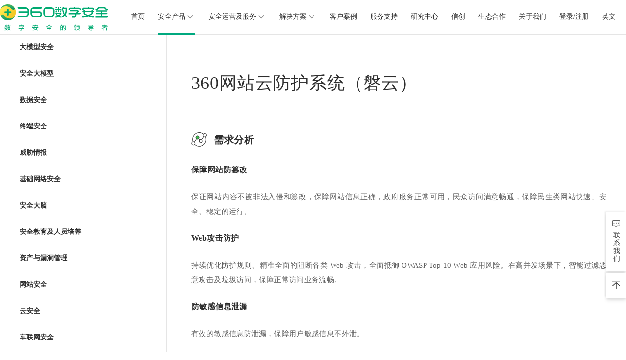

--- FILE ---
content_type: text/html
request_url: https://360.net/product-center/360-net-safe/pan-yun-sass
body_size: 20854
content:
<!DOCTYPE html>
<html lang="zh">
<head>
<meta charset="UTF-8" />
<!-- <meta content="width=device-width, initial-scale=1.0, maximum-scale=1.0, user-scalable=0;" name="viewport" /> -->
<meta http-equiv="X-UA-Compatible" content="ie=edge" />
<meta charset="utf-8" name="viewport" content="width=device-width, initial-scale=1.0, minimum-scale=1, maximum-scale=1, user-scalable=no"/>
<meta name="baidu-site-verification" content="code-uzjDynnNvR" />
<meta
name="Keywords"
content="360,360数字安全,360安全卫士,360杀毒,360安全中心,360安全浏览器,360极速浏览器,健康,弹窗拦截,360搜索,360软件管家,游戏,勒索病毒,保护数据,
Win7盾甲,扫地机X90,360电脑管家,疫情,疫情查询,防疫,复工防疫,软件管家,口罩,Win7 停服,Win7,360全屋路由V5M,蓝屏修复,F4蓝屏预防,病毒免疫,
新型冠状病毒实时查询,远程办公软件,软件助手,游戏,360杀毒软件,免费杀毒软件,智能硬件,智能家居,安全浏览器,查杀木马,反勒索,360商城,360防骚扰大师,区块链安全,企业安全"
/>
<meta
name="Description"
content="360数字安全集团作为360三大业务板块之一，为客户提供企业级网络安全技术、产品和服务，致力于帮助政府、城市、行业和企业构建新一代安全能力体系，整体提升应对高级威胁攻击的安全能力。"
/>
<link rel="icon" href="https://www.360.cn/favicon.ico">
<link rel="shortcut icon" href="https://www.360.cn/favicon.ico" />
<link rel="stylesheet" href="https://unpkg.com/element-ui/lib/theme-chalk/index.css">
<link rel="bookmark" href="https://www.360.cn/favicon.ico" type="image/x-icon"　/>


<base href="/" />















































































































































































































































<title>
360 网站云防护系统-360数字安全
</title>













<link
crossorigin="anonymous"
integrity="sha384-mimphncWi0uu9ecpX1wtKHojBKyU9d+mU5ebbzfqJGWk2+hoXs/usOb0yeNTblE4"
href="//lib.baomitu.com/normalize/4.2.0/normalize.min.css"
rel="stylesheet"
/>
<script
crossorigin="anonymous"
integrity="sha384-AnxzwnF9NGiDuzGWH8Q6xJ2NaqJQGZRq8w80xfMocaLwWtwxJhBQB+ykdkSca6bL"
src="//lib.baomitu.com/jquery-compat/3.0.0-alpha1/jquery.min.js"
></script>
<script src="../../assets/js/idangerous.swiper.min.js"></script>
<link rel="stylesheet" href="../../assets/css/pc/showBo.css">
<link rel="stylesheet" href="../../assets/css/pc/idangerous.swiper.css">
<link rel="stylesheet" href="//s1.ssl.qhres2.com/static/38a72232217169cf.css">
<link rel="stylesheet" href="/assets/css/pc/main.css" />
<link rel="stylesheet" href="">
<link rel="stylesheet" href="../../assets/css/pc/nworld.css">
<script>
var ua = navigator.userAgent.toLowerCase();
if (/mobile|android|iphone|ipad|phone/i.test(ua)) {
if (window.location.pathname.indexOf('/pc/') > -1) {
window.location.href = window.location.origin + "/mobile" + (window.location.pathname).substr(3) + window.location.search;
} else {
window.location.href = window.location.origin + "/mobile" + window.location.pathname + window.location.search;
}
// window.location.href = "/mobile/"
}
// if (window.location.pathname.indexOf('/pc/') < 0) {
//   if (window.location.host !== 'b.360.cn') {
//     window.location.href = 'https://b.360.cn' + window.location.pathname
//   }
// }
console.log(window.location.host, '111')
if (ua.indexOf('msie 8.0') > -1 || ua.indexOf('msie 7.0') > -1 || ua.indexOf('msie 6.0') > -1) {
window.alert('您的浏览器版本太低，为了更好的体验推荐您使用 360安全浏览器！')
window.location.href = 'https://browser.360.cn/'
}
</script>
<script crossorigin="anonymous" integrity="sha384-CLKmepoEqm+8g1zYcrHJuGaM+IiwqEjhYZpW1kQf0++07t63QBTUcWijzFM0hvOJ" src="https://lib.baomitu.com/html5shiv/r29/html5.min.js"></script>
<!-- html5media/1.1.4 -->
<script src="https://s5.ssl.qhres2.com/static/35d5c39f07ad3b4f.js"></script>
<script src="../../assets/js/showBo.js"></script>
</head>
<body class="website-body">



<div class="head-div" style="height: 70px;"></div>

<nav class="light-nav nav" id="zq-nav">
<div class="center-content">
<a class="logo jump" href="index">
<!-- <img src="https://p4.ssl.qhimg.com/t0145cc8e0c0d6ea192.png" alt="logo" /> -->
<img class="img-logo" src="../../assets/img/360LOGO.svg" style="width: 220px;" alt="logo" />
<!-- <img src="../../assets/img/logo2.png" style="width: 220px;" alt="logo" /> -->
</a>
<div class="menu">

<a class=" jump" href="index">
首页
</a>
<!-- <a class=" jump" target="_blank" href="//www.360.cn/brain_of_security/">
360安全大脑
</a> -->
<a class="active jump more-content safe-products"
href="product-center/security-intelligence-brain/index" data-more="safe-products">
安全产品
<span class="nav-arrow"></span>
</a>
<a class=" jump more-content safe-services"
href="safe-operations-and-services/services/red-blue" data-more="safe-services">
安全运营及服务
<span class="nav-arrow"></span>
</a>
<a class=" jump more-content safe-solution"
href="solution/gov/cloud-safe" data-more="safe-solution">
解决方案
<span class="nav-arrow"></span>
</a>
<a class=" jump custom" href="custom/index">
客户案例
</a>
<a class=" jump service-support"
href="service-support/after-sale/introduce">
服务支持
</a>
<!-- <a class=" jump safe-case" href="case/gov/tianjin">
客户案例
</a> -->
<a class=" jump safe-research" href="research/analysis">
研究中心
</a>
<a class=" jump safe-innovate" href="innovate/news">
信创
</a>
<a class=" jump cooperation"
href="cooperation/">
生态合作
</a>
<!-- <a href="https://isc.360.cn/" target="_blank" rel="noopener">ISC大会</a> -->
<a class=" jump safe-about" href="about/safe">
关于我们
</a>
<!-- <a class=" jump safe-gongfang" href="sci/safe">
实战攻防演习
</a> -->
<a class=" jump zixun" href="zixun/" style="display: none;">
收费资讯
</a>
<a class=" jump login" onclick="handleLogin(this, false)"
style="display: none">
登录/注册
</a>
<div style="display: inline-block;" class="userInfo">
<div class="user-container" onclick="gotoUserPage()">
<img class="avatar" style="width: 25px; vertical-align: -6px;" src="" alt="">
<span class="username"></span>
</div>
<div id="pop-container">
<p class="exit-text" onclick="exitLogin()">退出登录</p>
<span id="span-outer"></span>
<span id="span-inner"></span>
</div>
</div>
<a href="/en">英文</a>
</div>
<!-- hover -->
<div class="hover-nav safe-products-nav" data-more="safe-products">
<div class="hover-nav-cont-box">
<ul class="outer">
<li>
<h4>大模型安全</h4>
<ul class="inner">
<li>
<a href="product-center/security-intelligence-brain/360secpro">
360 大模型安全卫士
</a>
</li>
</ul>
<h4>安全大模型</h4>
<ul class="inner">
<li>
<a href="product-center/security-intelligence-brain/360secllm">
360 安全大模型
</a>
</li>
</ul>
<h4>数据安全</h4>
<ul class="inner">
<li>
<a href="product-center/360-data-safe/water-fall">
360 数据安全管理平台
</a>
</li>
<li>
<a href="product-center/360-data-safe/data-static-desensitize">
360 数据静态脱敏系统
</a>
</li>
<li>
<a href="product-center/360-data-safe/data-firewall">
360 数据库防火墙系统
</a>
</li>
<li>
<a href="product-center/360-data-safe/data-audit">
360 数据库审计系统
</a>
</li>
<li>
<a href="product-center/360-data-safe/data-encrypt-system">
360 数据库加密系统（访问控制）
</a>
</li>
<li>
<a href="product-center/360-data-safe/data-supervise-inspect">
360 数据安全监督检查工具系统
</a>
</li>
<li>
<a href="product-center/360-data-safe/api-gateway">
360 API安全网关系统
</a>
</li>
<li>
<a href="product-center/360-data-safe/data-gateway">
360 数据库安全运维网关系统
</a>
</li>
</ul>
<h4>终端安全</h4>
<ul class="inner">
<li>
<a href="product-center/Endpoint-Security/browser">
360 企业安全浏览器
</a>
</li>
<li>
<a href="product-center/360-dns-safe/browser-Saas">
360 企业安全浏览器（SaaS）
</a>
</li>
<li>
<a href="product-center/Endpoint-Security/yun-host-security">
360（云）主机安全防护系统
</a>
</li>
<li>
<a href="product-center/Endpoint-Security/win7">
360 win7盾甲主机安全加固系统
</a>
</li>
<li>
<a href="product-center/Endpoint-Security/anti-virus">
360 防病毒系统
</a>
</li>
<li>
<a href="product-center/Endpoint-Security/safe-team">
360 企业安全云
</a>
</li>
<li>
<a href="product-center/Endpoint-Security/end-safe-system">
360 终端安全防护系统
</a>
</li>
<li>
<a href="product-center/Endpoint-Security/yun-safe-family">360 安全云-家庭版
</a>
</li>
<li>
<a href="product-center/Endpoint-Security/yun-safe-education">360 安全云-教育版
</a>
</li>
<li>
<a href="product-center/Endpoint-Security/management-system">
360 终端安全管理系统
</a>
</li>
<li>
<a href="product-center/Endpoint-Security/visit-control-system">
360 终端应用安全访问控制系统
</a>
</li>
<li>
<a href="product-center/Endpoint-Security/host-monitor-audit">
360 主机监控与审计系统
</a>
</li>
</ul>
<h4>威胁情报</h4>
<ul class="inner">
<li>
<a href="product-center/360-dns-safe/bug-info-cloud">
360 漏洞云情报平台
</a>
</li>
<li>
<a href="product-center/360-industrial-security/threat-intelligence-platform">
360 威胁情报平台/TIP
</a>
</li>
</ul>
</li>
</ul>
<ul class="outer">
<li>
<h4>基础网络安全</h4>
<ul class="inner">
<li>
<a href="product-center/360-net-safe/firewall_system">
360 安全防火墙系统
</a>
</li>
<li>
<a href="product-center/360-net-safe/online-behavior-audit">
360 上网行为审计系统
</a>
</li>
<li>
<a href="product-center/the-others/defint">
360 网络入侵防御系统/IPS
</a>
</li>
<li>
<a href="product-center/360-industrial-security/advanced-threat-warning">
360 高级持续性威胁预警系统
</a>
</li>
<li>
<a href="product-center/the-others/file-threat-analyze-system">
360 文件威胁分析系统
</a>
</li>
<li>
<a href=" product-center/360-net-safe/dns-safe-monitor"> 360 DNS安全监测系统 </a> </li>
<li>
<a href="product-center/360-net-safe/dns-safe-gateway">
360 DNS安全网关系统
</a>
</li>
<li>
<a href="product-center/360-dns-safe/dnssafe">
360 DNS威胁分析平台
</a>
</li>
<li><a href="product-center/360-industrial-security/ops-management-system">
360 运维安全管理系统
</a></li>
<li><a href="product-center/360-net-safe/safe-message-exchange">
360 安全隔离和信息交换系统
</a></li>
</ul>
<h4>安全大脑</h4>
<ul class="inner">
<li>
<a href="product-center/security-intelligence-brain/index">
本地安全大脑
</a>
</li>
<li>
<a href="product-center/360-industrial-security/safe-analysis-and-response">
360 安全分析响应平台
</a>
</li>
<li>
<a href="product-center/security-intelligence-brain/log-collection-analysis">
360 日志收集与分析系统
</a>
</li>
<li>
<a href="product-center/security-intelligence-brain/aes">
360 抗攻击能力评估系统
</a>
</li>
</ul>
<h4>安全教育及人员培养</h4>
<ul class="inner">
<li>
<a href="https://study.360.net/" target="_blank">
ISC安全课教育培训平台
</a>
</li>
<li>
<a href="product-center/360-target-platform/virtual-target">
360 网络攻防靶场平台
</a>
</li>
<li>
<a href="product-center/360-target-platform/competition">
360 网络攻防竞赛平台
</a>
</li>
<li>
<a href="product-center/360-target-platform/education">
360 网络攻防训练平台
</a>
</li>
<li>
<a href="product-center/360-target-platform/new-gen">
360 新一代实网攻防靶场平台
</a>
</li>
<li>
<a href="product-center/360-dns-safe/new-gen-Saas">
360 新一代实网攻防靶场平台（SaaS）
</a>
</li>
</ul>
</li>
</ul>
<ul class="outer">
<li>
<h4>资产与漏洞管理</h4>
<ul class="inner">
<li>
<a href="product-center/360-internet-space-and-asset-manage/surveying-system">
360 网络空间测绘系统
</a>
</li>
<!-- <li>
<a href="product-center/360-hole-period-manage/hole-period-manage-platform">
360 漏洞管理平台
</a>
</li> -->
<li>
<a href="product-center/360-industrial-security/property-management-system">
360 信息资产安全统一管理平台
</a>
</li>
<li>
<a href="product-center/360-industrial-security/asset-scanning">
360 资产脆弱性扫描平台
</a>
</li>
<li>
<a href="product-center/360-internet-space-and-asset-manage/probe-vulnerability">
360 资产与漏洞检测管理系统
</a>
</li>
</ul>
<h4>网站安全</h4>
<ul class="inner">
<li>
<a href="product-center/360-net-safe/firewall-waf">
360 Web应用防火墙系统/WAF
</a>
</li>
<li>
<a href="product-center/360-net-safe/pan-yun">
360 网站云防护系统
</a>
</li>
<li>
<a href="product-center/360-net-safe/website-safe">
360 网站云监测系统
</a>
</li>
</ul>
<h4>云安全</h4>
<ul class="inner">
<li>
<a href="product-center/360-website-safe/cloud-manage">
360 云阵云安全管理平台
</a>
</li>
<li>
<a href="product-center/360-dns-safe/bug-cloud">
360 漏洞云安全众测服务平台
</a>
</li>
<li>
<a href="product-center/360-website-safe/connnect-cloud">
360 连接云安全访问平台
</a>
</li>
</ul>
<!-- <h4>工业安全</h4>
<ul class="inner">
<li>
<a href="product-center/360-industrial-security/monitor-audit-system">
360 工业安全监测审计系统
</a>
</li>
<li>
<a href="product-center/360-industrial-security/host-safe-guard">
360 工业主机安全卫士
</a>
</li>
</ul> -->
<h4>车联网安全</h4>
<ul class="inner">
<li>
<a href="product-center/360-car-safe/monitoring">
车联网安全监测平台
</a>
</li>
<li>
<a href="product-center/360-car-safe/detection">
车联网安全检测平台
</a>
</li>
</ul>
</li>
</ul>
<ul class="outer split-line-outer">
<li>
<h4>适配信创</h4>
<ul class="inner">
<li>
<a href="innovate/product/log-collection-analysis">
360 日志收集与分析系统
</a>
</li>
<li>
<a href="innovate/product/security-intelligence-brain">
本地安全大脑
</a>
</li>
<li>
<a href="innovate/product/v10">
360 安全浏览器
</a>
</li>
<li>
<a href="innovate/product/browser">
360 企业安全浏览器
</a>
</li>
<li>
<a href="innovate/product/advanced-threat-warning">
360 高级持续性威胁预警系统
</a>
</li>
<li>
<a href="innovate/product/file-threat-analyze-system">
360 文件威胁分析系统
</a>
</li>
<!-- <li>
<a href="innovate/product/hole-period-manage-platform">
360 漏洞管理平台
</a>
</li> -->
<li>
<a href="innovate/product/probe-vulnerability">
360 资产与漏洞检测管理系统
</a>
</li>
<li>
<a href="innovate/product/connnect-cloud">
360 连接云安全访问平台
</a>
</li>
<li>
<a href="innovate/product/website-safe">
360 网站云监测系统
</a>
</li>
<li>
<a href="innovate/product/anti-virus">
360 防病毒系统
</a>
</li>
<li>
<a href="innovate/product/protect-system">
360 终端安全防护系统
</a>
</li>
<li><a href="innovate/product/management-system">
360 终端安全管理系统
</a></li>
<li>
<a href="innovate/product/host-monitor-audit">
360 主机监控与审计系统
</a>
</li>
</ul>
</li>
</ul>
<ul class="outer">
<li>
<h4>SaaS服务</h4>
<ul class="inner">
<li>
<a href="product-center/Endpoint-Security/yun-safe-saas">
360 安全云
</a>
</li>
<li>
<a href="https://study.360.net/" target="_blank">
ISC安全课教育培训平台
</a>
</li>
<li>
<a href="product-center/360-internet-space-and-asset-manage/surveying-system-saas">
360 网络空间测绘系统
</a>
</li>
<li>
<a href="product-center/360-dns-safe/browser-Saas-v2">
360 企业安全浏览器（SaaS）
</a>
</li>
<li>
<a href="product-center/360-dns-safe/bug-cloud-saas">
360 漏洞云安全众测服务平台（SaaS）
</a>
</li>
<li>
<a href="product-center/360-dns-safe/bug-info-cloud-saas">
360 漏洞云情报平台
</a>
</li>
<li>
<a href="product-center/360-dns-safe/new-gen-Saas-v2">
360 新一代实网攻防靶场平台（SaaS）
</a>
</li>
<li>
<a href="product-center/360-net-safe/dns-safe-monitor-saas">
360 DNS安全监测系统
</a>
</li>
<li>
<a href="product-center/360-website-safe/connnect-cloud-saas">
360 连接云安全访问平台
</a>
</li>
<li>
<a href="product-center/360-net-safe/pan-yun-sass">
360 网站云防护系统
</a>
</li>
<li>
<a href="product-center/360-net-safe/website-safe-saas">
360 网站云监测系统
</a>
</li>
<li>
<a href="product-center/Endpoint-Security/yun-safe-family-saas">360 安全云-家庭版
</a>
</li>
<li>
<a href="product-center/Endpoint-Security/yun-safe-education-saas">360 安全云-教育版
</a>
</li>
</ul>
</li>
</ul>
</div>
</div>
<div class="hover-nav safe-services-nav" data-more="safe-services">
<div class="hover-nav-cont-box">
<ul class="outer">
<li>
<h4>安全服务</h4>
<ul class="inner">
<li><a href="safe-operations-and-services/services/red-blue">
红蓝对抗服务
</a></li>
<li><a href="safe-operations-and-services/services/important-protect">
重保服务
</a></li>
<!-- <li><a href="safe-operations-and-services/services/data-safe">
数据安全服务
</a></li> -->
<li><a href="safe-operations-and-services/services/sample-analysis">
样本分析服务
</a></li>
<li><a href="safe-operations-and-services/services/safe-checking">
安全检查服务
</a></li>
<li><a href="safe-operations-and-services/services/black-box-test">
渗透测试服务
</a></li>
<li><a href="safe-operations-and-services/services/code-checking">
代码审计服务
</a></li>
<li><a href="safe-operations-and-services/services/emergency-response">
应急响应服务
</a></li>
<p></p>
</ul>
</li>
</ul>
<!-- 安全服务第二列 -->
<ul class="outer">
<li>
<h4 style="height: 20px;"></h4>
<ul class="inner">
<!-- no time ...  -->
<li><a href="safe-operations-and-services/services/onsite-maintain">
驻场运维服务
</a></li>
<li><a href="safe-operations-and-services/services/consulting-and-planning">
咨询规划服务
</a></li>
<li><a href="safe-operations-and-services/services/safe-education">
安全培训服务
</a></li>
<li><a href="safe-operations-and-services/services/log-checking">
日志审计服务
</a></li>
<li><a href="safe-operations-and-services/services/safe-publi-test">
安全众测服务
</a></li>
<li><a href="safe-operations-and-services/services/attack-analysis">
攻击链分析服务
</a></li>
<li><a href="safe-operations-and-services/services/hole-use-analysis">
漏洞利用分析服务
</a></li>
</ul>
</li>
</ul>
</div>
</div>
<div class="hover-nav safe-cooper-nav" data-more="safe-cooper">
<div class="hover-nav-cont-box">
<ul class="outer">
<li>
<h4><a>
生态理念
</a></h4>
<ul class="inner">
<li><a href="cooperation/services/concept">
生态理念
</a></li>
</ul>
</li>
<!-- <li>
<h4>成为合作伙伴</h4>
<ul class="inner">
<li><a target="_blank" href="https://e.partner.360.net/ExternalRegistered/registered.html?type=0">
成为意向合作伙伴
</a></li>
<li class="copper-item"><a target="_blank"
href="https://e.partner.360.net/ExternalRegistered/registered.html?type=1">
成为省总合作伙伴
</a></li>
<li><a target="_blank" href="https://e.partner.360.net/ExternalRegistered/registered.html?type=9">
成为一代合作伙伴
</a></li>
<li><a target="_blank" href="https://e.partner.360.net/ExternalRegistered/registered.html?type=10">
成为钻石合作伙伴
</a></li>
<li><a target="_blank" href="https://e.partner.360.net/ExternalRegistered/registered.html?type=11">
成为分销金牌合作伙伴
</a></li>
<li><a target="_blank" href="https://e.partner.360.net/ExternalRegistered/registered.html?type=2">
成为金牌合作伙伴
</a></li>
<li><a target="_blank" href="https://e.partner.360.net/ExternalRegistered/registered.html?type=3">
成为银牌合作伙伴
</a></li>
<li><a target="_blank" href="https://e.partner.360.net/ExternalRegistered/registered.html?type=4">
成为认证合作伙伴
</a></li>
<li><a target="_blank" href="https://e.partner.360.net/ExternalRegistered/registered.html?type=12">
成为注册经销商
</a></li>
<p></p>
</ul>
</li> -->
</ul>
<ul class="outer">
<!-- <li>
<h4>安全大脑生态联盟</h4>
<ul class="inner">
<li><a target="_blank" href="https://e.partner.360.net/ExternalRegistered/registered.html?type=5">
解决方案类
</a></li>
<li class="copper-item"><a target="_blank"
href="https://e.partner.360.net/ExternalRegistered/registered.html?type=6">
安全服务类
</a></li>
<p></p>
</ul>
</li>
<li>
<h4>云Saas推广合作中心</h4>
<ul class="inner">
<li><a target="_blank" href="https://e.partner.360.net/ExternalRegistered/registered.html?type=7">
全国直销中心
</a></li>
<li class="copper-item"><a target="_blank"
href="https://e.partner.360.net/ExternalRegistered/registered.html?type=8">
一级推广中心
</a></li>
<p></p>
</ul>
</li> -->
<li>
<h4>成为合作伙伴</h4>
<ul class="inner">
<li><a target="_blank" href="https://e.partner.360.net/">
成为合作伙伴
</a></li>
</ul>
</li>
</ul>
<ul class="outer">
<li>
<h4>赋能中心</h4>
<ul class="inner">
<li><a target="_blank" href="https://study.360.net/frontend/home">
赋能中心
</a></li>
</ul>
</li>
</ul>
</div>
</div>
<div class="hover-nav safe-solution-nav" data-more="safe-solution">
<div class="hover-nav-cont-box">
<ul class="outer">
<li>
<h4>政府行业</h4>
<ul class="inner">
<li><a href="solution/gov/cloud-safe">
云安全解决方案
</a></li>
<!-- <li><a href="solution/gov/jzz">
360金钟罩移动司法安全解决方案
</a></li> -->
<p></p>
</ul>
<h4>烟草行业</h4>
<ul class="inner">
<li><a href="solution/tobacco">
烟草行业安全解决方案
</a></li>
</ul>
<h4>石油化工行业</h4>
<ul class="inner">
<!-- <li><a href="solution/oil/safe-product">
油化行业工控安全解决方案
</a></li> -->
<li><a href="solution/oil/safe-net">
石油石化网络安全解决方案
</a></li>
</ul>
<h4>智能制造行业</h4>
<ul class="inner">
<li><a href="solution/ai-product">
智能制造行业安全解决方案
</a></li>
</ul>
</li>
</ul>
<ul class="outer">
<li>
<h4>金融行业</h4>
<ul class="inner">
<li><a href="solution/financial/safety-assessment">
安全评估测试解决方案
</a></li>
<li><a href="solution/financial/anti-cheat">
反欺诈解决方案
</a></li>
<li><a href="solution/financial/red-and-blue">
红蓝对抗演习解决方案
</a></li>
<li><a href="solution/financial/full-set">
一站式安全防御服务解决方案
</a></li>
<p></p>
</ul>
<h4>轨道交通行业</h4>
<ul class="inner">
<li><a href="solution/traffic">
轨道交通行业安全解决方案
</a></li>
</ul>
</li>
</ul>
<ul class="outer">
</ul>
<ul class="outer">
<li>
<h4>电力行业</h4>
<ul class="inner">
<li><a href="solution/electric/neg">
国家电网终端安全解决方案
</a></li>
<li><a href="solution/electric/power">
发电厂电力监控系统网络安全解决方案
</a></li>
<li><a href="solution/electric/ai-transfer-safe">
智能变电站网络安全建设方案
</a></li>
</ul>
<h4>央企行业</h4>
<ul class="inner">
<li><a href="solution/central-enterprises">
安全运营中心解决方案
</a></li>
</ul>
<h4>物联网行业</h4>
<ul class="inner">
<li><a href="solution/internet/safe">
360 天御物联网安全解决方案
</a></li>
</ul>
</li>
</ul>
<ul class="outer">
<li>
<h4>运营商行业</h4>
<ul class="inner">
<li><a href="solution/operators/attack-and-defending">
攻防演练解决方案
</a></li>
<li><a href="solution/operators/information-fraud">
通信诈骗解决方案
</a></li>
<li><a href="solution/operators/terminal-safe-manage">
终端安全管理解决方案
</a></li>
<li><a href="solution/operators/yinglong">
360应龙综合反诈防骚扰平台
</a></li>
<!-- <li><a href="solution/operators/beijixing">
360北极星IoT整体安全解决方案
</a></li>
<li><a href="solution/operators/tianmi">
360天密密钥白盒解决方案
</a></li> -->
</ul>
</li>
</ul>
<ul class="outer">
<li>
<h4>教育行业</h4>
<ul class="inner">
<li><a href="solution/edu/campus-safety-protection">
教育行业校园整体安全防护方案
</a></li>
<li><a href="solution/edu/web-safe-edu">
网络安全产教融合示范基地建设方案
</a></li>
</ul>
</li>
</ul>
</div>
</div>
<!-- <div class="hover-nav safe-case-nav">
<ul class="outer">
<li>
<h4>政府</h4>
<ul class="inner">
<li><a href="case/gov/tianjin">
天津市应急管理局
</a></li>
<p></p>
</ul>
</li>
</ul>
<ul class="outer">
<li>
<h4>金融</h4>
<ul class="inner">
<li><a href="case/financial/BB">
北京银行
</a></li>
<li><a href="case/financial/CMB">
招商银行
</a></li>
<li><a href="case/financial/CCB">
中国建设银行
</a></li>
<li><a href="case/financial/CITIC">
中信建投证券
</a></li>
<p></p>
</ul>
</li>
</ul>
<ul class="outer">
<li>
<h4>运营商</h4>
<ul class="inner">
<li><a href="case/operators/CMCC">
中国移动通信集团
</a></li>
<li><a href="case/operators/CU">
葫芦岛政务云安全资源池
</a></li>
</ul>
</li>
</ul>
<ul class="outer">
<li>
<h4>
企业
</h4>
<ul class="inner">
<li><a href="case/enterprise/CPE">
中国邮政集团公司
</a></li>
<li><a href="case/enterprise/NG">
南光集团（智慧城市建设）
</a></li>
<li><a href="case/enterprise/OCT">
华侨城集团（产业园）
</a></li>
</ul>
</li>
</ul>
<ul class="outer">
<li>
<h4>电力</h4>
<ul class="inner">
<li><a href="case/electric/SG">
国家电网
</a></li>
</ul>
</li>
</ul>
</div>
<div class="hover-nav safe-research-nav">
<ul class="outer">
<li>
<h4></h4>
<ul class="inner">
<li>
<a href="research/analysis#menu">安全解析</a>
</li>
<li>
<a href="research/report#menu">研究报告</a></h4>
</li>
<li>
<a href="research/team#menu">安全团队</a>
</li>
<li>
<a href="research/institude#menu">安全研究院</a>
</li>
</ul>
</li>
</ul>
</div>
<div class="hover-nav safe-about-nav">
<ul class="outer">
<li>
<h4></h4>
<ul class="inner">
<li>
<a href="about/safe#menu">360数字安全</a>
</li>
<li>
<a href="about/advantage#menu">核心优势</a>
</li>
<li>
<a href="about/status#menu">行业地位</a>
</li>
<li>
<a href="about/recognition#menu">资质荣誉</a>
</li>
<li>
<a href="about/chronicle#menu">大事记</a>
</li>
<li>
<a href="about/news/#menu">资讯中心</a>
</li>
<li>
<a href="about/special#about">专题活动</a>
</li>
</ul>
</li>
</ul>
</div> -->
<script>
// active样式
var path = window.location.pathname.replace('/pc/', '')
var items = $('ul.inner li a');
for (var index = 0; index < items.length; index++) {
(function (index) {
var element = items[index];
var href = $(element).attr('href').replace('#research', '').replace('#about', '');
if (href == path || href + '/' == path || '/' + href == path) {
$(element).addClass('active')
} else {
$(element).removeClass('active')
}
})(index)
}
</script>
<style>
.cooper-item {
cursor: pointer;
transition: all 1s linear;
}
.cooper-item .inner {
display: none;
transition: display 5s linear;
}
.cooper-item:hover .inner {
height: auto;
display: block;
}
.split-line-outer {
position: relative;
height: 505px;
margin-left: 12px;
}
.split-line-outer::before {
content: "";
display: block;
position: absolute;
left: 0;
top: 28px;
height: 100%;
border-left: 2px solid #00a97f;
}
</style>
</div>
</nav>
<div id="login-dlg-id" style="display: none;" class="login-dlg-wrap">
<div class="login-dlg">
<div class="login-top">
<div class="login-title login-title-l1">请登录您的账号获取官方产品资料</div>
<img class="close-img" src="./../../assets/img/login_close.png" onclick="closeDlg()" />
</div>
<img class="top-img" src="./../../assets/img/dlg_login.png" />
<div class="login-title login-title-l2">由于系统升级，网站注册用户原帐号停止使用，请注册新账号，感谢您的理解与配合！</div>
<div class="login-bottom">
<a id="login-btn-id" class="login-btn login-btn-left" onclick="onClickLogin(this, true)">登录已有账号</a>
<a id="register-btn-id" class="login-btn" onclick="onClickRegister(this)">注册新账号</a>
</div>
</div>
</div>
<div id="csp-login-dlg-id" style="display: none;" class="login-dlg-wrap">
<div class="login-dlg">
<div class="login-top">
<img class="close-img" src="./../../assets/img/login_close.png" onclick="closeCSPDlg()" />
</div>
<img class="top-img" src="./../../assets/img/dlg_login.png" />
<div class="login-title">请登录技服CSP-供应商账号获取相关资料</div>
<div class="login-bottom">
<a id="login-btn-id" class="login-btn" onclick="onClickLogin(this, true)">登录已有账号</a>
</div>
</div>
</div>
<div id="not-csp-login-dlg-id" style="display: none;" class="login-dlg-wrap">
<div class="login-dlg">
<div class="login-top">
<img class="close-img" src="./../../assets/img/login_close.png" onclick="closeNotCSPDlg()" />
</div>
<img class="top-img" src="./../../assets/img/dlg_login.png" />
<div class="login-title">抱歉！该账号非供应商账号</div>
</div>
</div>
<script src="//lib.baomitu.com/jquery/1.12.4/jquery.js"></script>


<script src="//s.ssl.qhimg.com/quc/quc6.js"></script>
<script>
// var ua = navigator.userAgent.toLowerCase();
// if (/mobile|ipad/i.test(ua)) {
//   var nav = document.getElementById("zq-nav")
//   nav.style.overflowX = "scroll"
//   nav.style.overflowY = "hidden"
// }
var currentActiveElem = $("nav .menu .active");
$("nav .menu").on("mouseenter", "a", function (e) {
$(this).addClass("active roll").siblings().removeClass("active roll");
var more = $(this).data('more')
$('.hover-nav').removeClass('pop')
if (more) {
var nav = '.' + more + '-nav'
$(nav).addClass('pop')
var navHeight = parseInt($(nav).css('height'))
var clientHeight = document.documentElement.clientHeight
if (clientHeight < (navHeight + 30)) {
$(nav).css('height', (clientHeight - 100) + 'px')
}
}
});
$("nav .menu").on("mouseleave", function (e) {
currentActiveElem
.addClass("roll active")
.siblings()
.removeClass("roll active");
// $('.hover-nav').removeClass('pop')
});
$('.hover-nav').mouseenter(function () {
var name = $(this).data('more')
$('.' + name).addClass('roll active').siblings().removeClass('roll active')
})
$('.hover-nav').on('mouseleave', function () {
$(this).removeClass('pop')
currentActiveElem
.addClass("roll active")
.siblings()
.removeClass("roll active");
})
document.addEventListener("mouseleave", function () {
$('.hover-nav').removeClass('pop')
currentActiveElem
.addClass("roll active")
.siblings()
.removeClass("roll active");
}, false);
</script>
<script>
// const loginUrl = "http://test.ss.360.net";
// const loginUrlCn = "http://test.ss.360.cn";
// const zqUrl = "http://local.360.net:7610";
// const zqUrl = "http://test.b.360.net";
const loginUrl = "https://ss.360.net";
const loginUrlCn = "https://ss.360.cn"
const zqUrl = "https://b.360.net";
var isUserLogin = false;
var isCSPUserLogin = false;
// var cspUsers = [
//   "B1630565039xsas10", // songli test
//   "B1630639083f4Kc99", // songli test
//   "脆啵啵", // zhaobo test
//   "B1630982452W4Ja62", // zhaobo test
//   "B16396350792iDn20",
//   "B1645435359XnUw96",
//   "B1638496979mhx287",
//   "B1645425250jjD610",
//   "B1645529181Qpk076",
//   "B1645521234WMiw83",
//   "B1645425750KfPt74",
//   "B1645175399vGg532",
//   "B1645425031SH4c58",
//   "B16454250917k5b08",
//   "B1645425832u6C430",
//   "B1645426164K5DY08",
//   "B16455279751oJC87",
//   "B16454313188UvT47",
//   "RenHongpeng",
//   "大连安全小伙",
//   "B1645185765HfAT68",
//   "B1645227625Lv1h36",
//   "赵金晴",
//   "胡巍",
//   "B1645595144xzao55",
//   // 20221129新增用户
//   "B1669604480LSAc53",
//   "捷科",
//   "B16585327277kJY22",
//   "B1669356972vg8l70",
//   "B1669276240uTwP62",
//   "B1669279304GBxI92",
//   "B1669279722p2Kx48",
//   "B1669280273dKqA63",
//   "B1669290265hPGD22",
//   "B1669261498tfuK42",
//   "B1669264406YxEt13",
//   "B1669264188FTU819",
//   "B1669265186RA0U23",
//   "B1666849689BH8a90",
//   "B1668064231ttr693",
//   "B1669624255f0yz98",
//   "B1669640104EDxF55",
//   "B1669623439rtvC97"
// ]
var cspUsers = [
'3351410855',
'106698900',
'3351082085',
'3328439701',
'2561943698',
'792571289',
'3460244720',
"3279824961"
]
function isCSPUser(qid) {
return cspUsers.indexOf(qid) > -1
}
function testSCPUrl() {
if(window.location.pathname.endsWith('/service-support/csp/download') && !isCSPUserLogin) {
if (window.location.pathname.indexOf('/pc/') > -1) {
window.location.href = window.location.origin + "/pc"
} else {
window.location.href = window.location.origin
}
}
}
function getUserInfo() {
QHPass.getUserInfo(function(userInfo) {
console.log(userInfo);
isUserLogin = true;
$('.login').hide()
$('.userInfo').show()
$('.avatar').attr('src', userInfo.img_url)
$('.username').html(userInfo.nickname || userInfo.username)
if (isCSPUser(userInfo.qid)) {
isCSPUserLogin = true;
}
testSCPUrl()
var exitEle = document.getElementById("exit-login-id");
if (exitEle != null) {
exitEle.style.display = "block";
}
}, function(data) {
isUserLogin = false;
$('.login').show()
$('.userInfo').hide()
var exitEle = document.getElementById("exit-login-id");
if (exitEle != null) {
exitEle.style.display = "none";
}
testSCPUrl()
});
// let functionName = 'frank' + parseInt(Math.random() * 10000000, 10)
// window[functionName] = (result) => { //每次请求之前搞出一个随机的函数名
//   console.log(result)
//   if (result.code === '0') {
//     isUserLogin = true;
//     // console.log(result.data)
//     $('.login').hide()
//     $('.userInfo').show()
//     $('.avatar').attr('src', result.data.imageUrl)
//     $('.username').html(result.data.nickname)
//     if (isCSPUser(result.data.nickname)) {
//       isCSPUserLogin = true;
//     }
//     var exitEle = document.getElementById("exit-login-id");
//     if (exitEle != null) {
//       exitEle.style.display = "block";
//     }
//     // window.location.href = 'https://test.ss.360.cn//redirect-login?ref=' + encodeURIComponent(this.def.ref)
//   } else {
//     isUserLogin = false;
//     $('.login').show()
//     $('.userInfo').hide()
//     var exitEle = document.getElementById("exit-login-id");
//     if (exitEle != null) {
//       exitEle.style.display = "none";
//     }
//   }
// }
// let script = document.createElement('script')
// var requestUrl = "";
// if (window.location.href.includes("360.cn")) {
//   requestUrl = loginUrlCn;
// } else {
//   requestUrl = loginUrl;
// }
// script.src = requestUrl + '/partyapi/user/info?callback=' + functionName + '&app_src=NOOpiRqS'
// document.body.appendChild(script)
// script.onload = function (e) { //状态码是200-299，则表示成功
//   e.currentTarget.remove() //请求完了就干掉这个脚本
//   delete window[functionName] //请求完了就干掉这个随机函数
// }
// script.onerror = function (e) { //请求码大于等于 400 则表示失败
//   e.currentTarget.remove()
//   delete window[functionName]
// }
}
function handleLogin() {
var dlg = document.getElementById("login-dlg-id");
dlg.style.display = "flex";
var tl1 = document.getElementsByClassName("login-title-l1");
tl1[0].style.display = "none";
}
function closeDlg() {
var tl1 = document.getElementsByClassName("login-title-l1");
tl1[0].style.display = "block";
var dlg = document.getElementById("login-dlg-id");
dlg.style.display = "none";
}
function closeCSPDlg() {
var dlg = document.getElementById("csp-login-dlg-id");
dlg.style.display = "none";
}
function closeNotCSPDlg() {
var dlg = document.getElementById("not-csp-login-dlg-id");
dlg.style.display = "none";
}
function exitLogin() {
QHPass.signOut(function() {
isUserLogin = false;
isCSPUserLogin = false
$('.login').show()
$('.userInfo').hide()
var exitEle = document.getElementById("exit-login-id");
if (exitEle != null) {
exitEle.style.display = "none";
}
testSCPUrl()
});
// let functionName = 'frank' + parseInt(Math.random() * 10000000, 10)
// window[functionName] = (result) => { //每次请求之前搞出一个随机的函数名
//   window.location.reload()
// }
// let script = document.createElement('script')
// var requestUrl = "";
// if (window.location.href.includes("360.cn")) {
//   requestUrl = loginUrlCn;
// } else {
//   requestUrl = loginUrl;
// }
// script.src = requestUrl + '/partyapi/user/logout?callback=' + functionName + '&app_src=NOOpiRqS'
// document.body.appendChild(script)
// script.onload = function (e) { //状态码是200-299，则表示成功
//   e.currentTarget.remove() //请求完了就干掉这个脚本
//   delete window[functionName] //请求完了就干掉这个随机函数
// }
// script.onerror = function (e) { //请求码大于等于 400 则表示失败
//   e.currentTarget.remove()
//   delete window[functionName]
// }
}
function appendCurrentPagePath() {}
function gotoUserPage() {
window.open('https://i.360.cn/');
}
window.onload = function () {
if (window.location.href.includes("?loc=download")) {
var bottombox = document.getElementById("data-download-id");
bottombox.scrollIntoView();
window.scrollBy(0, -100);
}
}
QHPass.init({
"src": "pcw_pinpaizhongxin",
"signIn": { "thirdPart": { "providers": [] }, "autoreg": 1, "agreement": true },
"domainList": ["360.net"]
});
var signUpOpts= {
types: ['mobile', 'email'],
sendActiveEmail: true,
hideUsername: false,
hideNickname: true,
hidePasswordAgain: false,
panelTitle: '欢迎注册360帐号',
panelCloseHandler: null
};
QHPass.setConfig('signUp.types', signUpOpts.types);
QHPass.setConfig('supportHttps', ['360.net'])
getUserInfo()
function onClickLogin(obj, isDownload) {
QHPass.signIn(function(userInfo) {
isUserLogin = true;
$('.login').hide()
$('.userInfo').show()
$('.avatar').attr('src', userInfo.img_url)
$('.username').html(userInfo.nickname || userInfo.username)
if (isCSPUser(userInfo.nickname)) {
isCSPUserLogin = true;
}
var exitEle = document.getElementById("exit-login-id");
if (exitEle != null) {
exitEle.style.display = "block";
}
});
closeCSPDlg()
closeDlg()
// return
// var url = window.location.href;
// var arrUrl = url.split("//");
// var start = arrUrl[1].indexOf("/");
// var relUrl = arrUrl[1].substring(start); //stop省略，截取从start开始到结尾的所有字符
// if (relUrl.indexOf("?") != -1) {
//   relUrl = relUrl.split("?")[0];
// }
// if (isDownload) {
//   obj.href = loginUrl + "/login?app_src=NOOpiRqS&ref=" + zqUrl + relUrl + "?loc=download";
// } else {
//   obj.href = loginUrl + "/login?app_src=NOOpiRqS&ref=" + zqUrl + relUrl;
// }
}
QHPass.events.on('beforeHide.signIn', (data) => {
console.log('signIn',data);
setTimeout(() => {
getUserInfo()
},1000)
});
function onClickRegister(obj) {
QHPass.signUp();
closeCSPDlg()
closeDlg()
// return
// var url = window.location.href;
// var arrUrl = url.split("//");
// var start = arrUrl[1].indexOf("/");
// var relUrl = arrUrl[1].substring(start); //stop省略，截取从start开始到结尾的所有字符
// if (relUrl.indexOf("?") != -1) {
//   relUrl = relUrl.split("?")[0];
// }
// obj.href = loginUrl + "/register?app_src=NOOpiRqS&ref" + zqUrl + relUrl + "?loc=download";
}
function gotoDownload() {
var bottombox = document.getElementById("data-download-id");
bottombox.scrollIntoView();
window.scrollBy(0, -100);
}
function over(x) {
x.style.backgroundColor = "#32b052";
x.style['border'] = "1px solid #32b052";
x.style.boxShadow = "0px 2px 6px 0px #8bcd9c";
for (var i = 0; i < x.childNodes.length; i++) {
var parent = x.childNodes[i];
if (parent.className == "download-content-left") {
for (var j = 0; j < parent.childNodes.length; j++) {
var node = parent.childNodes[j];
if (node.className == "download-title") {
node.style.color = "#ffffff";
} else if (node.className == "download-size") {
node.style.color = "#ffffff";
}
}
} else if (parent.className == "download-content-right") {
for (var j = 0; j < parent.childNodes.length; j++) {
var node = parent.childNodes[j];
if (node.className == "split-line") {
node.style.background = "rgba(255,255,255,0.64)";
} else if (node.className == "download-image") {
node.src = "../../../assets/img/monitoring/download_hover.png";
}
}
}
}
}
function leave(x) {
x.style.backgroundColor = "#f7f6ff";
x.style['border'] = "1px solid #cdcae9";
x.style.boxShadow = "0px 0px 0px 0px #8bcd9c";
for (var i = 0; i < x.childNodes.length; i++) {
var parent = x.childNodes[i];
if (parent.className == "download-content-left") {
for (var j = 0; j < parent.childNodes.length; j++) {
var node = parent.childNodes[j];
if (node.className == "download-title") {
node.style.color = "#2e2f40";
} else if (node.className == "download-size") {
node.style.color = "#9fa2c7";
}
}
} else if (parent.className == "download-content-right") {
for (var j = 0; j < parent.childNodes.length; j++) {
var node = parent.childNodes[j];
if (node.className == "split-line") {
node.style.background = "#cdcae9";
} else if (node.className == "download-image") {
node.src = "../../../assets/img/monitoring/download_leave.png";
}
}
}
}
}
</script>
<style>
.login-dlg-wrap {
position: fixed;
width: 100%;
height: 100%;
background: rgba(0, 0, 0, 0.4);
z-index: 2000;
display: none;
}
.login-dlg {
width: 480px;
height: 340px;
opacity: 1;
background: #ffffff;
border-radius: 8px;
box-shadow: 0px 12px 24px 0px rgba(0, 0, 0, 0.20);
display: flex;
flex-direction: column;
align-items: center;
position: fixed;
margin: 0 auto;
left: 50%;
margin-left: -240px;
top: 50%;
margin-top: -170px;
z-index: 2000;
}
.top-img {
width: 154px;
height: 97px;
margin-top: 10px;
}
.login-title {
height: 22px;
opacity: 1;
font-size: 16px;
font-weight: 500;
text-align: left;
color: #5e606f;
line-height: 22px;
margin-top: 19px;
padding: 0 30px;
}
.login-title-l1 {
padding-right: 70px;
display: inline-block;
}
.login-title-l2 {
padding: 0 60px;
}
.login-bottom {
margin-top: 44px;
display: flex;
flex-direction: row;
}
.login-btn {
width: 120px;
height: 40px;
opacity: 1;
background: linear-gradient(180deg, #38ef7d 0%, #11998e 100%);
border-radius: 4px;
box-shadow: 0px 4px 12px 0px rgba(23, 102, 81, 0.27);
font-size: 16px;
color: #ffffff;
text-align: center;
line-height: 40px;
cursor: pointer;
}
.login-btn-left {
margin-right: 40px;
}
.login {
cursor: pointer;
}
.login-top {
width: 100%;
text-align: right;
}
.close-img {
width: 16px;
height: 16px;
padding: 20px;
cursor: pointer;
vertical-align: middle;
}
.exit-login {
color: #2e2e2e;
font-size: 14px;
cursor: pointer;
}
#pop-container {
position: absolute;
border-radius: 8px;
-moz-border-radius: 8px;
-ms-border-radius: 8px;
-o-border-radius: 8px;
-webkit-border-radius: 8px;
position: absolute;
width: 200px;
background: #fff;
top: 63px;
z-index: 2000;
box-shadow: 0px 0px 10px rgba(0, 0, 0, 0.1);
border: 1px solid #CCC;
display: none;
}
#span-outer {
position: absolute;
width: 0px;
height: 0px;
line-height: 0px;
border-bottom: 10px solid #ccc;
border-left: 10px solid #fff;
border-right: 10px solid #fff;
border: 1px, #2e2e2e;
left: 76px;
top: -20px;
border-color: transparent transparent #CCC transparent;
border-style: dashed dashed solid dashed;
border-width: 10px;
}
#span-inner {
position: absolute;
width: 0px;
height: 0px;
left: 76px;
top: -19px;
border-width: 10px;
border-color: transparent transparent #fff transparent;
border-style: dashed dashed solid dashed;
top: -19px;
line-height: 0
}
.exit-text {
color: #2e2e2e;
font-size: 14px;
margin-left: 20px;
cursor: pointer;
text-align: left;
}
.user-container {
cursor: pointer;
width: 180px;
overflow: hidden;
white-space: nowrap;
text-overflow: ellipsis;
}
.userInfo:hover #pop-container {
display: block;
}
</style>

<section class="subpage large">

<aside id="aside">



<div class="one-aside-box">

<h3 class="aside-title">大模型安全</h3>


<ul class="aside-menu">
<div class="menu-box">



<li class="">

<a href="product-center/security-intelligence-brain/360secpro" class="jump">360 大模型安全卫士</a>

</li>
<!-- 三级 -->


</div>
</ul>

</div>

<div class="one-aside-box">

<h3 class="aside-title">安全大模型</h3>


<ul class="aside-menu">
<div class="menu-box">



<li class="">

<a href="product-center/security-intelligence-brain/360secllm" class="jump">360 安全大模型</a>

</li>
<!-- 三级 -->


</div>
</ul>

</div>

<div class="one-aside-box">

<h3 class="aside-title">数据安全</h3>


<ul class="aside-menu">
<div class="menu-box">



<li class="">

<a href="product-center/360-data-safe/water-fall" class="jump">360 数据安全管理平台</a>

</li>
<!-- 三级 -->




<li class="">

<a href="product-center/360-data-safe/data-static-desensitize" class="jump">360 数据静态脱敏系统</a>

</li>
<!-- 三级 -->




<li class="">

<a href="product-center/360-data-safe/data-firewall" class="jump">360 数据库防火墙系统</a>

</li>
<!-- 三级 -->




<li class="">

<a href="product-center/360-data-safe/data-audit" class="jump">360 数据库审计系统</a>

</li>
<!-- 三级 -->




<li class="">

<a href="product-center/360-data-safe/data-encrypt-system" class="jump">360 数据库加密系统（访问控制）</a>

</li>
<!-- 三级 -->




<li class="">

<a href="product-center/360-data-safe/data-supervise-inspect" class="jump">360 数据安全监督检查工具系统</a>

</li>
<!-- 三级 -->




<li class="">

<a href="product-center/360-data-safe/api-gateway" class="jump">360 API安全网关系统</a>

</li>
<!-- 三级 -->




<li class="">

<a href="product-center/360-data-safe/data-gateway" class="jump">360 数据库安全运维网关系统</a>

</li>
<!-- 三级 -->


</div>
</ul>

</div>

<div class="one-aside-box">

<h3 class="aside-title">终端安全</h3>


<ul class="aside-menu">
<div class="menu-box">



<li class="">

<a href="product-center/Endpoint-Security/browser" class="jump">360 企业安全浏览器</a>

</li>
<!-- 三级 -->




<li class="">

<a href="product-center/360-dns-safe/browser-Saas" class="jump">360 企业安全浏览器（SaaS）</a>

</li>
<!-- 三级 -->




<li class="">

<a href="product-center/Endpoint-Security/yun-host-security" class="jump">360（云）主机安全防护系统</a>

</li>
<!-- 三级 -->




<li class="">

<a href="product-center/Endpoint-Security/win7" class="jump">360 win7盾甲主机安全加固系统</a>

</li>
<!-- 三级 -->




<li class="">

<a href="product-center/Endpoint-Security/anti-virus" class="jump">360 防病毒系统</a>

</li>
<!-- 三级 -->




<li class="">

<a href="product-center/Endpoint-Security/safe-team" class="jump">360 企业安全云</a>

</li>
<!-- 三级 -->




<li class="">

<a href="product-center/Endpoint-Security/end-safe-system" class="jump">360 终端安全防护系统</a>

</li>
<!-- 三级 -->




<li class="">

<a href="product-center/Endpoint-Security/yun-safe-family" class="jump">360 安全云-家庭版</a>

</li>
<!-- 三级 -->




<li class="">

<a href="product-center/Endpoint-Security/yun-safe-education" class="jump">360 安全云-教育版</a>

</li>
<!-- 三级 -->




<li class="">

<a href="product-center/Endpoint-Security/management-system" class="jump">360 终端安全管理系统</a>

</li>
<!-- 三级 -->




<li class="">

<a href="product-center/Endpoint-Security/visit-control-system" class="jump">360终端应用安全访问控制系统</a>

</li>
<!-- 三级 -->




<li class="">

<a href="product-center/Endpoint-Security/host-monitor-audit" class="jump">360 主机监控与审计系统</a>

</li>
<!-- 三级 -->


</div>
</ul>

</div>

<div class="one-aside-box">

<h3 class="aside-title">威胁情报</h3>


<ul class="aside-menu">
<div class="menu-box">



<li class="">

<a href="product-center/360-dns-safe/bug-info-cloud" class="jump">360 漏洞云情报平台</a>

</li>
<!-- 三级 -->




<li class="">

<a href="product-center/360-industrial-security/threat-intelligence-platform" class="jump">360 威胁情报平台/TIP</a>

</li>
<!-- 三级 -->


</div>
</ul>

</div>

<div class="one-aside-box">

<h3 class="aside-title">基础网络安全</h3>


<ul class="aside-menu">
<div class="menu-box">



<li class="">

<a href="product-center/360-net-safe/firewall_system" class="jump">360 安全防火墙系统</a>

</li>
<!-- 三级 -->




<li class="">

<a href="product-center/360-net-safe/online-behavior-audit" class="jump">360 上网行为审计系统</a>

</li>
<!-- 三级 -->




<li class="">

<a href="product-center/the-others/defint" class="jump">360 网络入侵防御系统/IPS</a>

</li>
<!-- 三级 -->




<li class="">

<a href="product-center/360-industrial-security/advanced-threat-warning" class="jump">360 高级持续性威胁预警系统</a>

</li>
<!-- 三级 -->




<li class="">

<a href="product-center/the-others/file-threat-analyze-system" class="jump">360 文件威胁分析系统</a>

</li>
<!-- 三级 -->




<li class="">

<a href="product-center/360-net-safe/dns-safe-monitor" class="jump">360 DNS安全监测系统</a>

</li>
<!-- 三级 -->




<li class="">

<a href="product-center/360-net-safe/dns-safe-gateway" class="jump">360 DNS安全网关系统</a>

</li>
<!-- 三级 -->




<li class="">

<a href="product-center/360-dns-safe/dnssafe" class="jump">360 DNS威胁分析平台</a>

</li>
<!-- 三级 -->




<li class="">

<a href="product-center/360-industrial-security/ops-management-system" class="jump">360 运维安全管理系统</a>

</li>
<!-- 三级 -->




<li class="">

<a href="product-center/360-net-safe/safe-message-exchange" class="jump">360 安全隔离和信息交换系统</a>

</li>
<!-- 三级 -->


</div>
</ul>

</div>

<div class="one-aside-box">

<h3 class="aside-title">安全大脑</h3>


<ul class="aside-menu">
<div class="menu-box">



<li class="">

<a href="product-center/security-intelligence-brain/index" class="jump">本地安全大脑</a>

</li>
<!-- 三级 -->




<li class="">

<a href="product-center/360-industrial-security/safe-analysis-and-response" class="jump">360 安全分析响应平台</a>

</li>
<!-- 三级 -->




<li class="">

<a href="product-center/security-intelligence-brain/log-collection-analysis" class="jump">360 日志收集与分析系统</a>

</li>
<!-- 三级 -->




<li class="">

<a href="product-center/security-intelligence-brain/aes" class="jump">360 抗攻击能力评估系统</a>

</li>
<!-- 三级 -->


</div>
</ul>

</div>

<div class="one-aside-box">

<h3 class="aside-title">安全教育及人员培养</h3>


<ul class="aside-menu">
<div class="menu-box">



<li class="">

<a href="https://study.360.net/" class="jump">ISC安全课教育培训平台</a>

</li>
<!-- 三级 -->




<li class="">

<a href="product-center/360-target-platform/virtual-target" class="jump">360 网络攻防靶场平台</a>

</li>
<!-- 三级 -->




<li class="">

<a href="product-center/360-target-platform/competition" class="jump">360 网络攻防竞赛平台</a>

</li>
<!-- 三级 -->




<li class="">

<a href="product-center/360-target-platform/education" class="jump">360 网络攻防训练平台</a>

</li>
<!-- 三级 -->




<li class="">

<a href="product-center/360-target-platform/new-gen" class="jump">360 新一代实网攻防靶场平台</a>

</li>
<!-- 三级 -->




<li class="">

<a href="product-center/360-dns-safe/new-gen-Saas" class="jump">360 新一代实网攻防靶场平台（SaaS）</a>

</li>
<!-- 三级 -->


</div>
</ul>

</div>

<div class="one-aside-box">

<h3 class="aside-title">资产与漏洞管理</h3>


<ul class="aside-menu">
<div class="menu-box">



<li class="">

<a href="product-center/360-internet-space-and-asset-manage/surveying-system" class="jump">360 网络空间测绘系统</a>

</li>
<!-- 三级 -->




<li class="">

<a href="product-center/360-industrial-security/property-management-system" class="jump">360 信息资产安全统一管理平台</a>

</li>
<!-- 三级 -->




<li class="">

<a href="product-center/360-industrial-security/asset-scanning" class="jump">360 资产脆弱性扫描平台</a>

</li>
<!-- 三级 -->




<li class="">

<a href="product-center/360-internet-space-and-asset-manage/probe-vulnerability" class="jump">360 资产与漏洞检测管理系统</a>

</li>
<!-- 三级 -->


</div>
</ul>

</div>

<div class="one-aside-box">

<h3 class="aside-title">网站安全</h3>


<ul class="aside-menu">
<div class="menu-box">



<li class="">

<a href="product-center/360-net-safe/firewall-waf" class="jump">360 Web应用防火墙系统/WAF</a>

</li>
<!-- 三级 -->




<li class="">

<a href="product-center/360-net-safe/pan-yun" class="jump">360 网站云防护系统</a>

</li>
<!-- 三级 -->




<li class="">

<a href="product-center/360-net-safe/website-safe" class="jump">360 网站云监测系统</a>

</li>
<!-- 三级 -->


</div>
</ul>

</div>

<div class="one-aside-box">

<h3 class="aside-title">云安全</h3>


<ul class="aside-menu">
<div class="menu-box">



<li class="">

<a href="product-center/360-website-safe/cloud-manage" class="jump">360 云阵云安全管理平台</a>

</li>
<!-- 三级 -->




<li class="">

<a href="product-center/360-dns-safe/bug-cloud" class="jump">360 漏洞云安全众测服务平台</a>

</li>
<!-- 三级 -->




<li class="">

<a href="product-center/360-website-safe/connnect-cloud" class="jump">360 连接云安全访问平台</a>

</li>
<!-- 三级 -->


</div>
</ul>

</div>

<div class="one-aside-box">

<h3 class="aside-title">车联网安全</h3>


<ul class="aside-menu">
<div class="menu-box">



<li class="">

<a href="product-center/360-car-safe/monitoring" class="jump">车联网安全监测平台</a>

</li>
<!-- 三级 -->




<li class="">

<a href="product-center/360-car-safe/detection" class="jump">车联网安全检测平台</a>

</li>
<!-- 三级 -->


</div>
</ul>

</div>

<div class="one-aside-box">

<h3 class="aside-title">SaaS服务</h3>


<ul class="aside-menu">
<div class="menu-box">



<li class="">

<a href="product-center/Endpoint-Security/yun-safe-saas" class="jump">360 安全云</a>

</li>
<!-- 三级 -->




<li class="">

<a href="https://study.360.net/" class="jump">ISC安全课教育培训平台</a>

</li>
<!-- 三级 -->




<li class="">

<a href="product-center/360-internet-space-and-asset-manage/surveying-system-saas" class="jump">360 网络空间测绘系统</a>

</li>
<!-- 三级 -->




<li class="">

<a href="product-center/360-dns-safe/browser-Saas-v2" class="jump">360 企业安全浏览器（SaaS）</a>

</li>
<!-- 三级 -->




<li class="">

<a href="product-center/360-dns-safe/bug-cloud-saas" class="jump">360 漏洞云安全众测服务平台（SaaS）</a>

</li>
<!-- 三级 -->




<li class="">

<a href="product-center/360-dns-safe/bug-info-cloud-saas" class="jump">360 漏洞云情报平台</a>

</li>
<!-- 三级 -->




<li class="">

<a href="product-center/360-dns-safe/new-gen-Saas-v2" class="jump">360 新一代实网攻防靶场平台（SaaS）</a>

</li>
<!-- 三级 -->




<li class="">

<a href="product-center/360-net-safe/dns-safe-monitor-saas" class="jump">360 DNS安全监测系统</a>

</li>
<!-- 三级 -->




<li class="">

<a href="product-center/360-website-safe/connnect-cloud-saas" class="jump">360 连接云安全访问平台</a>

</li>
<!-- 三级 -->




<li class="active">

<a href="product-center/360-net-safe/pan-yun-sass" class="jump">360 网站云防护系统</a>

</li>
<!-- 三级 -->




<li class="">

<a href="product-center/360-net-safe/website-safe-saas" class="jump">360 网站云监测系统</a>

</li>
<!-- 三级 -->




<li class="">

<a href="product-center/Endpoint-Security/yun-safe-family-saas" class="jump">360 安全云-家庭版</a>

</li>
<!-- 三级 -->




<li class="">

<a href="product-center/Endpoint-Security/yun-safe-education-saas" class="jump">360 安全云-教育版</a>

</li>
<!-- 三级 -->


</div>
</ul>

</div>

<p style="height: 300px;"></p>
</aside>
<article>
<div class="industrial-security">
<h1 class="main-title">
360网站云防护系统（磐云）
</h1>
<div class="no-special">
<h5>
<span class="icon13"></span>需求分析
</h5>
<div class="no-special-blank-block">
<span>
保障网站防篡改
</span>
<p>
保证网站内容不被非法入侵和篡改，保障网站信息正确，政府服务正常可用，民众访问满意畅通，保障民生类网站快速、安全、稳定的运行。
</p>
</div>
<div class="no-special-blank-block">
<span>
Web攻击防护
</span>
<p>
持续优化防护规则、精准全面的阻断各类 Web 攻击，全面抵御 OWASP Top 10 Web 应用风险。在高并发场景下，智能过滤恶意攻击及垃圾访问，保障正常访问业务流畅。
</p>
</div>
<div class="no-special-blank-block">
<span>
防敏感信息泄漏
</span>
<p>
有效的敏感信息防泄漏，保障用户敏感信息不外泄。
</p>
</div>
<div class="no-special-blank-block">
<span>
防CC攻击
</span>
<p>
云端资源优势，自动伸缩，轻松应对访问量突发，防护大流量 CC 攻击。
</p>
</div>
<div class="no-special-blank-block">
<span>
等保安全合规要求
</span>
<p>
满足合规类安全体系建设政策要求，帮助企业快速建立既合规又安全的网络防护体系，高效应对网络监管。
</p>
</div>
<div class="no-special-blank-block">
<span>
IPv6改造
</span>
<p>
根据国办《推进互联网协议第六版（IPv6）规模部署行动计划》的要求，帮助众多企业、政府，只需页面简单操作即可快速实现IPv6的升级改造。
</p>
</div>
</div>
<div class="no-special">
<h5>
<span class="icon23"></span>产品概述
</h5>
<img class="full-img" src="../../../assets/img/net-safe/pan_yun_cpjs.png" alt="">
<p></p>
<p>
网站接入360网站云防护系统后，所有的访问请求先经过防御平台过滤，实现源站隐身，使其不会暴露在公网的攻击威胁之中。依托 360 全面攻击样本库，可实时对恶意访问流量进行甄别和拦截，并保证正常访问请求返回源站。
</p>
</div>
<div class="no-special">
<h5>
<span class="icon33"></span>功能介绍
</h5>
<img class="full-img" src="../../../assets/img/net-safe/pan_yun_gnjs.png" alt="">
<p></p>
<p>
360网站云防护系统具备云防护、云清洗的安全防护能力。通过云端漏洞库、防护规则库、自动流量建模等技术，结合负载均衡技术对访问流量进行清洗，可以有效防御各种网络攻击，包括Web攻击防护、DDoS攻击防护、CC攻击防护、DNS攻击防护等。
</p>
<div class="product-intro">
<div class="product-intro-item">
<div class="product-intro-item-title">Web攻击防护
</div>
<div class="product-intro-item-content">
<div>
· 涵盖19大类漏洞类型的防护
</br>
· 总计5000+Web漏洞防御
</br>
· 四级漏洞监测机制，最先发现新的WEB漏洞安全事件并及时提供防御
</br>
· 网站防扫描
</div>
</div>
</div>
<div class="product-intro-item">
<div class="product-intro-item-title">CC攻击防护
</div>
<div class="product-intro-item-content">
<div>
· 流量自动建模技术的CC防护技术
</br>
· 针对静/动态请求实现不同阈值的防御
</br>
· JS跳转、图片验证码、IP封禁的多层防御机制
</br>
· 云端资源优势，自动伸缩，轻松应对访问量突发，防护大流量 CC 攻击
</div>
</div>
</div>
<div class="product-intro-item">
<div class="product-intro-item-title">页面防篡改
</div>
<div class="product-intro-item-content">
<div>
· 一种新方式应对网页防篡改
</br>
· 方便管理和维护，无需在服务器安装防篡改软件，维护和管理起来更加高效
</br>
· 将页面缓存在云端，切断与源站的交互以达到“防篡改”的效果
</br>
· 增强用户体验，保障用户获取到正确的信息，避免受到篡改信息的影响
</div>
</div>
</div>
<div class="product-intro-item">
<div class="product-intro-item-title">IPv6解析&防护
</div>
<div class="product-intro-item-content">
<div>
· 实现IPv6解析、转发、防护
</br>
· IPv4、IPv6双协议并存
</br>
· 源站无需做任何配置，无需修改任何架构，通过可视化页面一键开关
</br>
· 解决IPv6天窗问题。智能判断外链域名的安全性，危险外链域名不做代理
</div>
</div>
</div>
</div>
</div>
<div class="no-special">
<h5>
<span class="icon14"></span>技术优势
</h5>
<div class="no-special-blank-block">
<span>
<img class="sanjiao" src="../../../assets/img/SaasBushu/triangle.png" />
防护能力全面精准
</span>
<p>
防护规则从全国范围内3万+名白帽子提交的150万条信息安全事件中提炼而来，全部经过人工验证，防护规则全面、精准。多重防护规则，互相补充交叉验证，提高准确率，具备360自研规则+AI机器学习+主动防御+安全专家运营。
</p>
</div>
<div class="no-special-blank-block">
<span>
<img class="sanjiao" src="../../../assets/img/SaasBushu/triangle.png" />
360大数据情报优势
</span>
<p>
借助360公司的海量大数据、威胁情报和漏洞知识库，和公司安全大脑、漏洞云进行联动分析。以及上万白帽子军团提炼出来的漏洞防护规则,提供实时攻击防护，同时磐云系统如果发现多个网站被相同的IP攻击后，会触发协同联动机制，根据大数据智能分析系统进行分析，对恶意IP进行全网拦截。
</p>
</div>
<div class="no-special-blank-block">
<span>
<img class="sanjiao" src="../../../assets/img/SaasBushu/triangle.png" />
率先支持国密SSL证书
</span>
<p>
提前支持国密证书，沃通证书签发机构支持国密证书的签发，Web领域做到了国密的闭环。
</p>
</div>
<div class="no-special-blank-block">
<span>
<img class="sanjiao" src="../../../assets/img/SaasBushu/triangle.png" />
一体化安全防护平台
</span>
<p>
将DDoS、CC防护、Web防护融为一体，提高安全、高效的统一管理Web防护平台。分钟级别完成网站接入，零部署、零运维， 无需人工升级，立即拥有Web一体化防护方案。
</p>
</div>
<div class="no-special-blank-block">
<span>
<img class="sanjiao" src="../../../assets/img/SaasBushu/triangle.png" />
融合源站可用性监测
</span>
<p>
完成云探可用性监测的对接，将云探的可用性监测能力赋能给磐云，进行全面的源站可用性监测，实时了解业务运行状态，高效保障业务平稳运行。
</p>
</div>
</div>
<div class="no-special">
<h5>
<span class="icon24"></span>产品特点
</h5>
<div class="no-special-blank-block">
<span>
安全、高效、智能的一体化安全防护平台
</span>
</div>
<div class="feature-content-wrapper" style="margin-top: 60px">
<div class="title-wrapper">
360自研规则+AI机器学习+主动防御+安全专家运营
</div>
<div class="content">
云端攻击事件特征分析及关联分析
</div>
<div class="content">
自动建模的CC攻击防护，预测攻击趋势
</div>
<div class="content">
通过自研大数据分析和机器学习技术，有效提升防御准确度
</div>
</div>
<div class="feature-content-wrapper" style="border: 1px solid #43afc0;">
<div class="title-wrapper" style="background: #43afc0;">
四级事件响应及最强安全团队
</div>
<div class="content">
Bug Cloud、安全研究院、应急响应团队、产品部安全小组，17支领先的安全专家团队，超3000人安全团队规模
</div>
<div class="content">
2022年初获谷歌、微软、Adobe开年致谢，连续16年挖掘超过3000个高质量漏
</div>
</div>
<div class="feature-content-wrapper" style="border: 1px solid #43bb8d;">
<div class="title-wrapper" style="background: #43bb8d;">
分布式+弹性扩容
</div>
<div class="content">
基于分布式防护架构，储备带宽、设备资源充足
</div>
<div class="content">
弹性扩容，从容应对高并发攻击及业务突增
</div>
<div class="content">
分钟级别完成网站接入，零部署、零运维， 无需人工升级，立即拥有Web一体化防护方案
</div>
</div>
</div>
<div class="no-special">
<h5>
<span class="icon44"></span>部署方案
</h5>
<img class="full-img" src="../../../assets/img/net-safe/pan_yun_bsfa.png" alt="">
<p>
需要将网站信息添加到网站云防护系统中，修改域名的DNS解析后，才可以将网站流量引流过来。
网站云防护系统过滤攻击的请求后，将正常业务请求转发到源站，实现Web防护。
</p>
</div>
<div class="no-special">
<h5>
<span class="icon34"></span>典型应用
</h5>
<div class="application-wrapper">
<div class="box">
<div class="application-item" style="height:590px">
<div class="application-type">
场景举例：
</div>
<ul>
<li class="green-disc-item">
<span>教育、医疗、政务等民生类网站
</span>
</li>
</ul>
<div class="application-type">
需求
</div>
<ul>
<li class="green-disc-item">
<span>网络病毒攻击以及各种渗透式攻击层出不穷
</span>
</li>
<li class="green-disc-item">
<span>应急响应速度慢
</span>
</li>
<li class="green-disc-item">
<span>安全防护产品统一管理困难
</span>
</li>
<li class="green-disc-item">
<span>网站内容不被非法入侵和篡改
</span>
</li>
<li class="green-disc-item">
<span>需要进行IPv6改造
</span>
</li>
</ul>
<div class="application-type">
解决方案：
</div>
<ul>
<li class="li-number-item">
<span>专业的安全人工支持，分钟级别的应急响应，及时处置高效溯源分析
</span>
</li>
<li class="li-number-item">
<span>全面的安全防护能力一体化，保障网站稳定安全的运行
</span>
</li>
<li class="li-number-item">
<span>360全国节点丰富的带宽储备和应对高并发的技术积累，保证用户拥有良好的访问体验
</span>
</li>
<li class="li-number-item">
<span> IPv6解决方案，高效便捷的支持IPv6转化
</span>
</li>
</ul>
</div>
</div>
<div class="box">
<div class="application-item" style="height:590px">
<div class="application-type">
场景举例
</div>
<ul>
<li class="green-disc-item">
<span>大型集团、政府机构、行业领军的大型企业
</span>
</li>
</ul>
<div class="application-type">
需求
</div>
<ul>
<li class="green-disc-item">
<span>对其管辖范围内的二级单位进行监管
</span>
</li>
<li class="green-disc-item">
<span>确保保障重保期间不出问题
</span>
</li>
<li class="green-disc-item">
<span>总结报告和日常防护建议与指导
</span>
</li>
<li class="green-disc-item">
<span>各下级单位需要根据情况给出方案和引导
</span>
</li>
</ul>
<div class="application-type">
解决方案：
</div>
<ul>
<li class="li-number-item">
<span>提供安全防护能力，防止攻击、及时止损
</span>
</li>
<li class="li-number-item">
<span>多级账号分级分权管理
</span>
</li>
<li class="li-number-item">
<span>安全专家提供技术支持与指导、实时响应，总结安全防护状态、提供安全防护建议
</span>
</li>
<li class="li-number-item">
<span>通过日报、周报、月报、安全态势大屏，掌握整体安全情况
</span>
</li>
</ul>
</div>
</div>
<div class="box">
<div class="application-item" style="height:590px">
<div class="application-type">
场景举例
</div>
<ul>
<li class="green-disc-item">
<span>重保、HW
</span>
</li>
</ul>
<div class="application-type">
需求
</div>
<ul>
<li class="green-disc-item">
<span>Web安全防护能力
</span>
</li>
<li class="green-disc-item">
<span>缺少专业安全团队
</span>
</li>
<li class="green-disc-item">
<span>无法及时发现问题并且解决问题
</span>
</li>
<li class="green-disc-item">
<span>保障重保、HW不出现安全风险，避免被通告
</span>
</li>
</ul>
<div class="application-type">
解决方案：
</div>
<ul>
<li class="li-number-item">
<span>提供完善的安全防护能力
</span>
</li>
<li class="li-number-item">
<span>专业的安全团队实时跟踪问题，并提供日常巡检和技术支持
</span>
</li>
<li class="li-number-item">
<span>提供完善的修复建议与漏洞跟踪体系
</span>
</li>
<li class="li-number-item">
<span>大规模的问题同步、排查与修复
</span>
</li>
</ul>
</div>
</div>
</div>
</div>
</div>
<style>
.industrial-security .feature-content-wrapper .title-wrapper {
width: 330px;
}
</style>
</article>
</section>
<div class="contact-box">
<ul>
<li class="first-contact">
<div class="contact-us-box">
<img src="../../assets/img/pc/word.png" alt="">
联系我们
</div>
<div class="online-box">
<div class="online-content">
<div>
<img class="online-image" src="../../assets/img/pc/phone.png" alt="">
<p class="online-txt">电话咨询：</p>
<p class="online-txt"">400-0309-360</p>
</div>
<div class="online-space"></div>
<div>
<img class="online-image" src="../../assets/img/pc/customerservice.png" alt="" style="cursor: pointer;"  onclick="javascript:serviceClick()">
<p class="online-txt" onclick="javascript:serviceClick()" style="cursor: pointer;">在线客服：</p>
<p class="online-txt" onclick="javascript:serviceClick()" style="cursor: pointer;">在线客服人员为您答疑</p>
</div>
<div class="online-space"></div>
<div>
<img class="online-image" src="../../assets/img/pc/email.png" alt="">
<p class="online-txt">售后邮箱：</p>
<p class="online-txt">service-tech@360.cn</p>
</div>
<!-- <p>在线客服人员为您答疑解惑</p> -->
</div>
<!-- <a class="online-btn" >
在线客服
</a> -->
</div>
</li>
<li>
<a class="to-top">
</a>
</li>
</ul>
<!-- 弹框 -->
<div class="tooltip-box">
</div>
</div>
<script>
function serviceClick(){
window.open("https://zqaq.soboten.com/chat/pc/v2/index.html?sysnum=dde86d3d071b4aadaa7dfdb704169a64&groupid=a0ab5eeb35a14490ab44a77e64f5248d&channelid=18&top_bar_flag=1&show_face=1", "_blank")
}
$('a.online-btn').on('click',function() {
window.open("https://zqaq.soboten.com/chat/pc/v2/index.html?sysnum=dde86d3d071b4aadaa7dfdb704169a64&groupid=a0ab5eeb35a14490ab44a77e64f5248d&channelid=18&top_bar_flag=1&show_face=1", "_blank")
})
$('a.online-btn').hover(function() {
$('a.online-btn').css('cursor', 'pointer')
})
$('a.to-top').on('click', function() {
$('body,html').animate({scrollTop: 0}, 500)
})
$('a.to-top').hover(function() {
$('a.to-top').css('cursor', 'pointer')
})
</script>
<footer>
<div class="main">
<div class="center-content">
<div  class="follow" style="float: left;">
<h3 style="color: black;text-align: left;margin-left: 10px;">官方咨询热线</h3>
<h3 style="font-weight: bold;color: black;text-align: left;margin-left: 10px;font-size: 26px;">400-0309-360</h3>
<br>
<h3 style="color: black;text-align: left;margin-left: 10px;">官方售后邮箱</h3>
<h3 style=";text-align: left;margin-left: 10px;font-size: 24;text-decoration: underline;">
<a href="mailto:service-tech@360.cn">service-tech@360.cn</a></h3>
<a class="contact-btn"  style="cursor: pointer;float: left;margin-left: 10px;">
<button style="width: 150px;height: 35px ;cursor: pointer;" >
咨询在线客服
</button>
</a>
</div>
<div class="follow" style="float: right;">
<!-- <h3>关注我们</h3>
<div class="qr-code">
<img
src="https://p2.ssl.qhimg.com/t0184ee01af863c5fea.png"
alt="官方公众号"
/>
<h4>官方公众号</h4>
</div> -->
<!-- <div class="qr-code last-code">
<img
src="https://p0.ssl.qhimg.com/t011af9e8fb7ccb1898.jpg"
alt="官方微博"
/>
<h4>官方微博</h4>
</div> -->
</div>
<!-- <div class="center-content">
<div class="follow">
<p class="online-txt" style="color:black">官方咨询热线</p>
<p class="online-txt" style="color:black;">400-0309-360</p>
<p class="online-txt" style="color:black;">官方售后邮箱</p>
<p class="online-txt" style="color:cornflowerblue;">service-tech@360.cn</p>
<a class="online-btn" >
在线客服
</a>
</div>
</div> -->
<ul class="sitemap">
<!-- 安全产品  -->
<li class="group">
<h3><a href="product-center/security-intelligence-brain/index">安全产品</a></h3>
<ul>
<li><a href="product-center/security-intelligence-brain/index"> 安全大脑 </a></li>
<li><a href="product-center/360-target-platform/new-gen"> 安全基础设施组件 </a></li>
<li><a href="innovate/product/v10">信创产品</a></li>
<li><a href="product-center/360-industrial-security/safe-analysis-and-response">安全管理</a></li>
<li><a href="product-center/Endpoint-Security/management-system">终端安全</a></li>
<li><a href="product-center/the-others/aisa">流量安全</a></li>
<li><a href="product-center/360-website-safe/panyun">云安全</a></li>
<li><a href="product-center/360-car-safe/detection">车联网安全</a></li>
<li><a href="product-center/360-industrial-security/situation-awareness">工业互联网安全</a></li>
<li><a href="product-center/360-dns-safe/dnssaas">SaaS 服务</a></li>
<li><a href="product-center/360-mobile-security/android">移动安全</a></li>
<!-- <li><a href="product-center/360-industrial-security/host-safe-guard"> 工业互联网安全</a></li>
<li><a href="product-center/360-dns-safe/money">DNS安全</a></li> -->
<!-- <li><a href="product-center/Endpoint-Security/browser"> 终端安全</a></li>
<li><a href="product-center/360-mobile-safe/appscan"> 移动安全</a></li>
<li><a href="product-center/360-website-safe/hooan">服务器安全</a></li>
<li><a href="product-center/the-others/aisa">全流量威胁分析</a></li>
<li><a href="product-center/360-internet-space-and-asset-manage/probe-vulnerability"> 空间测绘与资产管理</a></li>
<li><a href="product-center/360-hole-period-manage/hole-period-manage-platform"> 漏洞管理</a></li>
<li><a href="product-center/360-website-safe/panyun"> 云安全</a></li>
<li><a href="product-center/360-industrial-security/host-safe-guard"> 工业互联网安全</a></li>
<li><a href="product-center/360-dns-safe/money">DNS安全</a></li> -->
</ul>
</li>
<!-- <li class="group">
<h3 style="opacity: 0;">安全产品</h3>
<ul>
<li><a href="product-center/the-others/miguan">蜜网蜜罐</a></li>
<li><a href="https://codemaster.360.cn/" target="_blank"> 代码安全</a></li>
<li><a href="product-center/360-target-platform/education">靶场平台</a></li>
<li><a href="product-center/the-others/hole-platform">安全众包平台</a></li>
<li><a href="https://study.360.net/" target="_blank"> 网络空间安全教育云平台</a></li>
</ul>
</li> -->
<!-- 安全运营及服务  -->
<li class="group">
<h3><a href="safe-operations-and-services/services/red-blue">安全运营及服务</a></h3>
<ul>
<!-- <li><a href="safe-operations-and-services/safe-analysis-and-response">360 安全分析响应平台</a></li> -->
<li><a href="safe-operations-and-services/services/red-blue"> 红蓝对抗服务</a></li>
<li><a href="safe-operations-and-services/services/important-protect"> 重保服务</a></li>
<!-- <li><a href="safe-operations-and-services/services/data-safe"> 数据安全服务</a></li> -->
<li><a href="safe-operations-and-services/services/sample-analysis"> 样本分析服务</a></li>
<li><a href="safe-operations-and-services/services/safe-checking"> 安全检查服务</a></li>
<li><a href="safe-operations-and-services/services/black-box-test"> 渗透测试服务</a></li>
<li><a href="safe-operations-and-services/services/code-checking"> 代码审计服务</a></li>
<li><a href="safe-operations-and-services/services/emergency-response"> 应急响应服务</a></li>
<li><a href="safe-operations-and-services/services/onsite-maintain"> 驻场运维服务</a></li>
</ul>
</li>
<li class="group">
<h3 style="opacity: 0;">安全运营</h3>
<ul>
<li><a href="safe-operations-and-services/services/consulting-and-planning"> 咨询规划服务</a></li>
<li><a href="safe-operations-and-services/services/safe-education"> 安全培训服务</a></li>
<li><a href="safe-operations-and-services/services/log-checking"> 日志审计服务</a></li>
<li><a href="safe-operations-and-services/services/safe-publi-test"> 安全众测服务</a></li>
<li><a href="safe-operations-and-services/services/attack-analysis"> 攻击链分析服务</a></li>
<li><a href="safe-operations-and-services/services/hole-use-analysis"> 漏洞利用分析服务</a></li>
</ul>
</li>
<li class="group">
<h3><a href="solution/gov/cloud-safe">解决方案</a></h3>
<ul>
<li>
<a href="solution/gov/cloud-safe">政府行业</a>
</li>
<li>
<a href="solution/financial/safety-assessment">金融行业</a>
</li>
<li>
<a href="solution/oil/safe-net">石油化工行业</a>
</li>
<li>
<a href="solution/electric/neg">电力行业</a>
</li>
<li>
<a href="solution/operators/attack-and-defending">运营商行业</a>
</li>
<li>
<a href="solution/tobacco">烟草行业</a>
</li>
<li>
<a href="solution/traffic">轨道交通行业</a>
</li>
<li>
<a href="solution/ai-product">智能制造行业</a>
</li>
<li>
<a href="solution/central-enterprises">央企行业</a>
</li>
<li>
<a href="solution/edu/campus-safety-protection">教育行业</a>
</li>
</ul>
</li>
<li class="group">
<h3><a href="about/safe">关于我们</a></h3>
<ul>
<li><a href="about/safe#menu">360数字安全</a></li>
<li><a href="about/chronicle#menu">大事记</a></li>
<li><a href="video/video.html" target="_blank">集团宣传片</a></li>
<li><a href="http://hr.360.cn/hr/" target="_blank">加入我们</a></li>
<li><a href="service-support/connect/index">联系我们</a></li>
<!-- <li><a class="footer-contact-jump" style="cursor: pointer;">联系我们</a></li> -->
<li><a href="https://isc.360.com/" target="_blank">ISC大会</a></li>
<li><a href="about/news#menu">资讯中心</a></li>
</ul>
</li>
<!-- <li class="group">
<h3>赋能中心</h3>
<ul>
<li><a href="energize-center/hole-platform">漏洞平台</a></li>
<li><a href="energize-center/education-platform">培训平台</a></li>
</ul>
</li> -->
<!-- <li class="group">
<h3>客户案例</h3>
<ul>
<li><a href="case/gov/tianjin">政府</a></li>
<li><a href="case/financial/BB">金融</a></li>
<li><a href="case/electric/SG">电力</a></li>
<li><a href="case/operators/CMCC">运营商</a></li>
<li><a href="case/enterprise/CPE">企业</a></li>
</ul>
</li> -->
</ul>
</div>
</div>
<div class="copyright">
<p>Copyright©2011-2026  360.net All Rights Reserved 360数字安全集团 三六零数字安全科技集团有限公司</p>
<p><a style="color:#999" href="https://beian.miit.gov.cn/">京ICP备20015286号-8</a></p>
<p><a style="color:#999" href="http://www.beian.gov.cn/portal/registerSystemInfo?recordcode=11010502041971"><img class="record" src="https://p3.ssl.qhimg.com/t01940f20754c188f6a.png"/>京公网安备 11010502041971号</a></p>
</div>
</footer>
<script>
$('a.footer-contact-jump').on('click',function() {
Showbo.Msg.confirm('是否需要人工咨询？', function(flag) {
if (flag == 'yes') {
window.open("https://zqaq.soboten.com/chat/pc/v2/index.html?sysnum=dde86d3d071b4aadaa7dfdb704169a64&groupid=a0ab5eeb35a14490ab44a77e64f5248d&channelid=18&top_bar_flag=1&show_face=1", "_blank")
}
})
})
$('a.contact-btn').on('click',function() {
window.open("https://zqaq.soboten.com/chat/pc/v2/index.html?sysnum=dde86d3d071b4aadaa7dfdb704169a64&groupid=a0ab5eeb35a14490ab44a77e64f5248d&channelid=18&top_bar_flag=1&show_face=1", "_blank")
})
$('a.contact-btn').hover(function() {
$('a.contact-btn').css('cursor', 'pointer')
})
</script>
<script src="../../assets/js/nworld.js"></script>
</body>
<script>
(function($) {
$(function() {
var lastSlash = location.href.lastIndexOf("/");
var currentRoute = location.href.slice(lastSlash + 1);
var isArticle = currentRoute.indexOf("article") === 0;
if (isArticle) {
var content = $(".news-content")[0];
content.scrollIntoView();
}
});
// goubi ie
if(navigator.userAgent.toLowerCase().indexOf('msie') > -1) {
var links = $('.jump');
for (var index = 0; index < links.length; index++) {
var a = links[index];
var origin = $(a).attr('href');
var isLocal = window.location.href.indexOf('localhost') >= 0
var rootPath = isLocal ? '/pc/' : '/'
if(origin.indexOf('//') < 0) {
console.log(origin, 'origin')
$(a).attr('href', window.location.protocol + "//" + window.location.host + rootPath + origin)
}
}
}
$(function () {
let newsTitle = $('.news-title').text()
let titleStr = $('.main-title').text()
let safe = $('.aside-title.active').text()
if (titleStr !== '' && titleStr !== null) {
if (safe.indexOf('安全') !== -1 && safe.indexOf('安全服务') === -1) {
$('title').text(`${titleStr}_${safe}_360数字安全`)
} else {
$('title').text(`${titleStr}_360数字安全`)
}
} else if (newsTitle !== '' && newsTitle !== null) {
$('title').text(newsTitle)
} else if ( $('.cangmingtitle') !== null && $('.cangmingtitle').attr('data_name')) {
$('title').text('360数字安全实战攻防演习')
}
})
})(jQuery);
</script>
<!-- <script src="/assets/js/common.js"></script> -->
<script>
// 临时垫片了
var icon_replace_list = [
{
icon: '/neditor/dialogs/attachment/fileTypeImages/icon_pdf.gif',
replaced: 'https://p5.ssl.qhimg.com/t01d2868dfea820b667.png'
},
{
icon: '/neditor/dialogs/attachment/fileTypeImages/icon_doc.gif',
replaced: 'https://p1.ssl.qhimg.com/t014e6cef7bd9a597a8.png'
},
{
icon: '/neditor/dialogs/attachment/fileTypeImages/icon_docx.gif',
replaced: 'https://p1.ssl.qhimg.com/t014e6cef7bd9a597a8.png'
},
{
icon: '/neditor/dialogs/attachment/fileTypeImages/icon_ppt.gif',
replaced: 'https://p2.ssl.qhimg.com/t011ff4f53c033a0b95.png'
},
{
icon: '/neditor/dialogs/attachment/fileTypeImages/icon_rar.gif',
replaced: 'https://p2.ssl.qhimg.com/t01552dbbb15b9d18e1.png'
},
{
icon: '/neditor/dialogs/attachment/fileTypeImages/icon_xls.gif',
replaced: 'https://p0.ssl.qhimg.com/t0150360afdf031e39d.png'
},
{
icon: '/neditor/dialogs/attachment/fileTypeImages/icon_default.gif',
replaced: 'https://p0.ssl.qhimg.com/t011df2a06898b9fc42.png'
}
]
if(window.location.href.indexOf('article15') > -1) {
for (var index = 0; index < icon_replace_list.length; index++) {
(function(index){
var icon = icon_replace_list[index].icon;
var replaced = icon_replace_list[index].replaced;
$("[src='" + icon + "']")
.attr('src', replaced)
.css('width', '20px')
})(index)
}
}
</script>
<!-- 360分析 -->
<!-- <script>
(function(b,a,e,h,f,c,g,s){b[h]=b[h]||function(){(b[h].c=b[h].c||[]).push(arguments)};
b[h].s=!!c;g=a.getElementsByTagName(e)[0];s=a.createElement(e);
s.src="//s.union.360.cn/"+f+".js";s.defer=!0;s.async=!0;g.parentNode.insertBefore(s,g)
})(window,document,"script","_qha",340537,false);
</script> -->
<!-- 360分析新 -->
<script>
(function(b,a,e,h,f,c,g,s){b[h]=b[h]||function(){(b[h].c=b[h].c||[]).push(arguments)};
b[h].s=!!c;g=a.getElementsByTagName(e)[0];s=a.createElement(e);
s.src="//s.union.360.cn/"+f+".js";s.defer=!0;s.async=!0;g.parentNode.insertBefore(s,g)
})(window,document,"script","_qha",347988,false);
</script>
<!-- 百度统计 -->
<!-- <script>
var _hmt = _hmt || [];
(function() {
var hm = document.createElement("script");
hm.src = "https://hm.baidu.com/hm.js?8784f82b65ff11a535f70906da688a13";
var s = document.getElementsByTagName("script")[0];
s.parentNode.insertBefore(hm, s);
})();
</script> -->
</html>
<script>
$('.one-aside-box').mouseenter((function() {
var that = this
$(this).children('.aside-title').addClass('active')
setTimeout(function() {
var heightNow = $(that).children('.aside-menu').find('.menu-box').innerHeight()
$(that).children('.aside-menu').height(heightNow)
}, 0)
}))
$('.one-aside-box').mouseleave((function() {
var that = this
if($(this).children('.aside-title').hasClass('active') && !$(this).find('li').hasClass('active')) {
setTimeout(function() {
$(that).children('.aside-title').removeClass('active')
$(that).children('.aside-menu').height(0)
}, 0)
}
}))
var currentShow = $('.menu-box li.active').parents('.aside-menu').siblings('.aside-title').parent()
currentShow.triggerHandler('mouseenter')
</script>

--- FILE ---
content_type: text/css
request_url: https://360.net/assets/css/pc/showBo.css
body_size: 698
content:
#wrap {
  width: 990px;
  overflow: hidden;
  height: 1200px
}


#dvMsgBox {
  display: none;
  position: fixed;
  font-size: 12px;
  width: 300px;
  overflow: hidden;
  z-index: 999;
  border-radius: 3px;
}

#dvMsgBox .top {
  height: 40px;
  background-color: #fff;
  padding-left: 16px;
  float: left;
  width: 100%
}

#dvMsgBox .top .right {
  height: 100%;
  padding-right: 6px
}

#dvMsgBox .top .right .title {
  height: 100%;
  line-height: 40px;
  color: #000;
  vertical-align: middle;
  font-size: 14px;
  overflow: hidden
}

#dvMsgBox .body {
  background: #fff;
  padding-left: 10px
}

#dvMsgBox .body .right {
  background: #fff;
  padding-right: 2px
}

#dvMsgBox .body .right .ct {
  line-height: 60px;
  vertical-align: middle;
  width: 100%;
  text-align: center;
  color: #000;
  font-size: 14px
}

#dvMsgBox .body .right .ct .pro {
  width: 280px;
  border: solid 1px #32b052;
  height: 25px;
  background: #fff;
  line-height: 23px;
  overflow: hidden
}

#dvMsgBox .body .right .ct .pro .bg {
  width: 0%;
  height: 100%;
  background: #c9dffc
}

#dvMsgBox .bottom {
  background: #fff;
  padding-left: 6px
}

#dvMsgBox .bottom .right {
  height: 100%;
  padding-right: 6px
}

input.btn {
  width: 56px;
  border-radius: 3px;
  cursor: pointer;
  color: #fff;
  border: none;
  height: 25px;
  text-align: center;
  background-color: #32b052;
  text-align: center;
  margin: 0 auto
}

input.btn[value='取消'] {
  background-color: #fff;
  border: 1px solid #32b052;
  color: #32b052;
}

input.btnfocus {
  background-color: #1dca49;
  border-radius: 3px;
  width: 56px;
  margin: 0 auto;
  border: none;
  height: 25px;
  cursor: pointer;
  color: #fff
}

#dvMsgBox .icon {
  width: 32px;
  height: 32px;
  float: left;
  margin-right: 10px
}

#dvMsgBox .error {
  background: url(icon-error.gif) no-repeat
}

#dvMsgBox .info {
  background: url(icon-info.gif) no-repeat
}

#dvMsgBox .warning {
  background: url(icon-warning.gif) no-repeat
}

#dvMsgBox .clear {
  clear: both
}

#dvMsgBox .height {
  height: 10px;
  line-height: 10px
}

#ShowBolightBox {
  display: none;
  -moz-opacity: .5;
  filter: alpha(opacity=50);
  opacity: .5;
  background-color: #000;
  z-index: 100;
  position: absolute;
  left: 0;
  top: 0
}

#dvMsgBtns {
  text-align: center;
  width: 100%
}


--- FILE ---
content_type: text/css
request_url: https://360.net/assets/css/pc/main.css
body_size: 33547
content:
* {
  padding: 0;
  margin: 0;
}
body {
  min-width: 1200px;
  font-family: "Microsoft YaHei";
}
nav {
  height: 70px;
  line-height: 70px;
  z-index: 999;
}
nav .center-content {
  width: 1400px;
  margin: 0 auto;
}
nav .logo {
  float: left;
  padding-left: 0px;
  margin-right: 48px;
}
nav .logo img {
  vertical-align: middle;
  width: 184px;
}
nav .menu {
  float: left;
}
nav .menu a {
  float: left;
  display: block;
  line-height: 68px;
  margin-right: 27px;
  color: #2e2e2e;
  text-decoration: none;
  font-size: 14px;
  position: relative;
}
nav .menu a.active {
  border-bottom: 3px solid #00a97f;
}
.light-nav {
  background-color: #fff;
  border-bottom: 1px solid #e5e5e5;
  position: fixed;
  top: 0;
  width: 100%;
}
.dark-nav .menu a {
  color: #fff;
}
.dark-nav .menu a.active,
.dark-nav .menu a:hover {
  border-bottom: 3px solid #00ff6c;
}
.grey-nav {
  background-image: url('[data-uri]');
  background-size: cover;
}
.grey-nav .menu a {
  color: #ddd;
}
.grey-nav .menu a.active {
  border-bottom: 3px solid #009970;
}
.hover-nav {
  display: none;
  padding-top: 0;
  text-align: center;
  margin: 0 auto;
  pointer-events: none;
  transition: all 0.2s;
  background-color: #f5f5f5;
  position: fixed;
  width: 100%;
  height: 0;
  top: 70px;
  left: 0;
  opacity: 0;
  color: #000;
  overflow-y: auto;
  padding-bottom: 20px;
  scrollbar-width: none;
  -ms-overflow-style: none;
  min-height: 400px;
}
.hover-nav-cont-box {
  width: 1200px;
  height: 100%;
  margin: 0 auto;
  text-align: left;
}
.hover-nav li {
  list-style: none;
}
.hover-nav .outer {
  display: inline-block;
  vertical-align: top;
}
.hover-nav a {
  color: #000;
}
.hover-nav a.active,
.hover-nav a:hover {
  color: #00ad7a;
}
.hover-nav .outer {
  padding: 15px;
  text-align: center;
}
.hover-nav .outer h4 {
  text-align: left;
  font-size: 14px;
  line-height: 20px;
  margin: 10px 0;
  color: #000;
}
.hover-nav .outer .inner {
  color: #e5e5e5;
  text-align: left;
}
.hover-nav .outer .inner li {
  line-height: 36px;
}
.hover-nav .outer .inner li a {
  font-size: 13px;
  font-weight: normal;
}
.hover-nav::-webkit-scrollbar {
  display: none;
  /* Chrome Safari */
}
.more-content {
  padding-right: 20px;
}
.nav-arrow {
  width: 20px;
  height: 20px;
  background: url(../../img/arrow_down1.svg) no-repeat;
  color: black;
  background-size: 100% 100%;
  position: absolute;
  right: 0px;
  top: 24px;
  transform: rotate(0deg);
  transition: 0.5s transform;
}
.roll .nav-arrow {
  background: url(../../img/arrow_down.svg) no-repeat;
  transform: rotate(-180deg);
  background-size: 100% 100%;
}
.safe-about-nav .outer,
.safe-research-nav .outer {
  margin: 0;
}
.safe-about-nav .inner li,
.safe-research-nav .inner li {
  text-align: center !important;
}
.pop {
  height: auto;
  opacity: 1;
  pointer-events: auto;
  display: block;
}
.userInfo {
  display: none;
}
.avatar {
  border-radius: 50%;
}
footer {
  height: 500px;
  background-color: #f3f3f3;
  color: #a1a1a1;
}
footer .center-content {
  width: 1200px;
  margin: 0 auto;
}
footer .sitemap {
  display: inline-block;
  border-left: solid 1px #c6c6c6;
  font-size: 14px;
  margin-left: 30px;
  border-right: 0;
  text-align: left;
  padding-left: 30px;
  margin-right: 0;
  width: 817px;
  height: 262px;
}
footer .sitemap .group a {
  text-decoration: none;
  color: inherit;
  line-height: 1;
}
footer .sitemap .group a:hover {
  color: #00a97f;
}
footer .sitemap .group {
  float: left;
  list-style: none;
  margin-right: 35px;
}
footer .sitemap .group ul {
  height: 210px;
}
footer .sitemap .group li {
  list-style: none;
  margin-bottom: 10px;
  display: block;
  text-align: left;
  font-size: 12px;
  margin-right: 0px;
}
footer .main {
  overflow: hidden;
  text-align: center;
  margin: 0 auto;
  padding: 52px 0px;
  border-bottom: solid 1px #c6c6c6;
}
footer .follow h3,
footer .sitemap .group h3 {
  font-family: sans-serif;
  font-size: 16px;
  color: black;
  line-height: 1;
  font-weight: normal;
  margin-bottom: 25px;
}
footer .follow h3 {
  margin-bottom: 27px;
}
footer .follow {
  display: inline-block;
  vertical-align: top;
}
footer .follow h3 {
  text-align: left;
}
footer .follow .qr-code {
  margin-right: 20px;
  display: inline-block;
}
footer .follow .last-code {
  margin-right: 0;
  display: inline-block;
}
footer .follow .qr-code img {
  width: 100px;
  height: 100px;
  margin-bottom: 16px;
}
footer .follow .qr-code h4 {
  font-size: 14px;
  color: #3c3c3c;
  line-height: 1;
  text-align: center;
}
footer .copyright {
  clear: both;
  text-align: center;
  padding-top: 13px;
}
footer .copyright p {
  font-size: 12px;
  font-family: sans-serif;
  color: #a0a0a0;
  line-height: 25px;
}
footer .copyright .record {
  vertical-align: middle;
  margin-right: 22px;
}
a {
  color: inherit;
}
.product-detail {
  padding: 10px 35px;
  font-size: 14px;
  color: #3c3c3c;
  border: 1px solid #00ad7a;
  display: inline-block;
  cursor: pointer;
  line-height: 1;
}
.product-detail:hover {
  box-shadow: 0px 3.33px 4.67px 0px rgba(0, 0, 0, 0.15), 0px 5px 7px 0px rgba(0, 0, 0, 0.15);
  background: #32b052;
  color: white;
  border: 1px solid #32b052;
  text-decoration: none;
}
.sup-background {
  border-left: 1px solid #199ed8;
  background-color: #199ed8;
  border-right: 4px solid #199ed8;
  border-top: 1px solid #199ed8;
  border-bottom: 1px solid #199ed8;
  color: white;
  font-size: 16px;
  left: -15px;
  top: -15px;
}
.hidden {
  display: none;
}
a {
  text-decoration: none;
}
.swiper-box .swiper-container .swiper-one-box {
  position: relative;
  width: 100%;
  height: 100%;
  box-sizing: border-box;
  display: block;
}
.swiper-box .swiper-container .swiper-one-box .swipe-one {
  object-fit: cover;
  position: absolute;
  object-position: center center;
  width: 100%;
  height: 100%;
  left: 0;
  top: 0;
  z-index: -1;
}
.swiper-box .swiper-container .swiper-one-box h2 {
  color: #fff;
  text-align: center;
}
.swiper-box .swiper-container .swiper-one-box .banner_title {
  font-weight: 500;
  font-size: 80px;
  margin-bottom: 30px;
}
.swiper-box .swiper-container .swiper-one-box .banner_sub_title {
  font-size: 20px;
  font-weight: normal;
}
.swiper-box .swiper-container .swiper-pagination-bullet {
  width: 24px;
  height: 4px;
  border-radius: 0;
  background: white;
  opacity: 1;
}
.swiper-box .swiper-container .swiper-pagination-bullet-active {
  background: #32b052;
}
.swiper-box .swiper-container .swiper-pagination {
  bottom: 46px;
}
.customer-swiper-box .swiper-container {
  height: 385px;
}
.small-banner-text-title {
  width: 112px;
  height: 16px;
  font-size: 16px;
  font-weight: 500;
  color: #1A1D2C;
  line-height: 16px;
}
.small-banner-text-content {
  width: 182px;
  height: 14px;
  font-size: 14px;
  font-weight: 500;
  color: #ACADB9;
  line-height: 14px;
  padding-top: 10px;
}
.small-banner-zhongbiao {
  float: left;
  margin: 30px;
}
.small-banner-zhongbiao .small-banner-img {
  width: 48px;
  height: 48px;
}
.small-banner-hezuo {
  float: left;
  margin: 30px;
}
.small-banner-hezuo .small-banner-img {
  width: 48px;
  height: 48px;
}
.small-banner-isc {
  float: left;
  margin: 30px;
}
.small-banner-isc .small-banner-img {
  width: 48px;
  height: 48px;
}
.small-banner-xinchuang {
  float: left;
  margin: 30px;
}
.small-banner-xinchuang .small-banner-img {
  width: 48px;
  height: 48px;
}
.first-screen {
  overflow: hidden;
  background-size: cover;
  background-position: center center;
  height: auto;
  text-align: center;
  position: relative;
}
.first-screen h1 {
  font-size: 50px;
  margin-top: 290px;
  margin-bottom: 20px;
}
.first-screen .subtitle {
  font-size: 13px;
  margin-bottom: 155px;
}
.first-screen .more {
  display: inline-block;
  width: 270px;
  line-height: 60px;
  background-image: url("[data-uri]");
  color: #fff;
  text-decoration: none;
}
.first-screen .more:hover {
  background-image: url("[data-uri]");
}
.first-screen-static-banner {
  background-image: url('https://p4.ssl.qhimg.com/t015b6166a756d81cae.png');
}
.first-screen-static-banner .container-bg-fix {
  background: rgba(0, 0, 0, 0.4);
  height: 100%;
}
.first-screen-static-banner .container {
  position: relative;
  padding-top: 150px;
  color: #56616e;
}
.first-screen-static-banner .container h1 {
  margin-top: 150px;
  text-align: center;
  color: #ffffff;
  font-family: "FZLTCHK -- GBK 1-0";
  font-size: 80px;
  font-weight: 500;
  letter-spacing: 0.37px;
}
.first-screen-static-banner .container h5 {
  text-align: center;
  color: #fefefe;
  font-family: "FZLTHJW -- GB 1-0";
  font-size: 20px;
  font-weight: 400;
  letter-spacing: 3.9px;
}
.first-screen-static-banner .container .detail {
  text-align: center;
}
.first-screen-static-banner .container .detail a {
  margin-top: 100px;
  display: inline-block;
  background-image: url('https://p1.ssl.qhimg.com/t01af8673a72a4f182a.png');
}
.first-screen-static-banner .satellite {
  width: 50%;
  position: absolute;
  top: 90px;
  right: 0;
  animation: name duration timing-function delay iteration-count direction fill-mode;
  animation: fade-in-right 1s linear both, shake 1.5s 1s ease-in-out alternate infinite;
}
.first-screen-static-banner .moon {
  position: absolute;
  width: 286px;
  height: 208px;
  top: 114px;
  left: 320px;
  animation: fade-in 1s ease-in both;
}
.home-section-one {
  padding: 80px 0;
}
.home-section-one .one-link {
  display: block;
  text-align: right;
  cursor: pointer;
  margin-top: 28px;
  color: #3c3c3c;
  font-size: 14px;
}
.home-section-one .one-link:hover {
  color: #32b052;
}
.home-section-one .content-center {
  width: 1200px;
  margin: 0 auto;
}
.home-section-one .title {
  font-size: 24px;
  text-align: center;
}
.home-section-one .sub-title {
  font-size: 12px;
  text-align: center;
  margin: 17px 0 60px;
}
.home-section-one .safe-one-box {
  padding: 0 160px 20px;
  font-size: 0;
  vertical-align: top;
}
.home-section-one .safe-one-box .safe-one {
  cursor: pointer;
  vertical-align: top;
  box-sizing: border-box;
  padding-top: 25px;
  width: 127px;
  height: 148px;
  font-size: 14px;
  text-align: center;
  color: black;
  display: inline-block;
  margin: 0 60px 0 0;
}
.home-section-one .safe-one-box .safe-one .safe-one-bg {
  margin: 0 auto;
  width: 70px;
  height: 70px;
  background-position: -16px -16px;
}
.home-section-one .safe-one-box .safe-one.active {
  box-shadow: 0px 3.33px 4.67px 0px rgba(0, 0, 0, 0.2), 0px 5px 7px 0px rgba(0, 0, 0, 0.2);
  color: #32b052;
}
.home-section-one .safe-one-box .safe-one.active .safe-one-bg {
  background-position: -16px 84px;
}
.home-section-one .safe-one-box .safe-one:last-child {
  margin-right: 0;
}
.home-section-one .safe-one-box .safe-one a {
  color: #000;
}
.home-section-one .safe-one-box .safe-one p {
  text-align: center;
  font-weight: bold;
  margin-top: 16px;
  padding: 0 5px;
  font-size: 13px;
}
.home-section-one .pull-more-box {
  background-color: #f4f4f4;
  overflow: hidden;
  transition: 0.3s height linear;
  box-sizing: border-box;
  height: 0px;
}
.home-section-one .pull-more-box .content-center {
  padding: 3px 0px 43px;
}
.home-section-one .pull-more-box .pull-more-type {
  display: none;
}
.home-section-one .pull-more-box .pull-more-type.active {
  display: block;
}
.home-section-one .pull-more-box .pull-more-one {
  width: 320px;
  display: inline-block;
  margin: 20px 0 0;
  padding: 20px;
}
.home-section-one .pull-more-box .pull-more-one:nth-child(3n+2) {
  margin: 20px 53px 0;
}
.home-section-one .pull-more-box .pull-more-one .title {
  font-size: 16px;
  font-weight: bold;
  color: #3c3c3c;
  margin-bottom: 20px;
  text-align: left;
}
.home-section-one .pull-more-box .pull-more-one .content {
  font-size: 12px;
  margin-bottom: 30px;
  line-height: 1.5;
  min-height: 72px;
}
.home-section-one .pull-more-box .pull-more-one .product-detail {
  padding: 10px 20px;
  font-size: 14px;
  color: #3c3c3c;
  border: 1px solid;
  display: inline-block;
  cursor: pointer;
  margin-left: 215px;
}
.home-section-one .pull-more-box .pull-more-one .product-detail:hover {
  box-shadow: 0px 3.33px 4.67px 0px rgba(0, 0, 0, 0.2), 0px 5px 7px 0px rgba(0, 0, 0, 0.2);
  background: #32b052;
  color: white;
  border: 1px solid #32b052;
  text-decoration: none;
}
.home-video-box {
  width: 100%;
  background: url('../../img/pc/video_bg.png') no-repeat center center;
  background-size: cover;
  height: 180px;
  overflow: hidden;
  position: relative;
}
.home-video-box .video-start {
  cursor: pointer;
  position: absolute;
  left: 50%;
  transform: translateX(-108px);
  bottom: 30px;
  animation: video_start 2s linear 2s infinite alternate;
  -moz-animation: video_start 2s linear 2s infinite alternate;
  -webkit-animation: video_start 2s linear 2s infinite alternate;
  -o-animation: video_start 2s linear 2s infinite alternate;
}
.home-video-box .title {
  font-size: 30px;
  text-align: center;
  color: white;
  margin-top: 40px;
  letter-spacing: 5px;
}
.safe-service-box {
  color: #3c3c3c;
  line-height: 1.5;
  background: url(../../img/pc/service_big_bg.png) no-repeat center center;
  background-size: cover;
}
.safe-service-box .title {
  color: white;
}
.safe-service-box .sub-title {
  color: white;
}
.safe-service-box .lr-box {
  margin: 43px 0;
}
.safe-service-box .lr-box .title {
  color: #3c3c3c;
}
.safe-service-box .one-link {
  color: white;
}
.safe-service-box .big-left {
  box-sizing: border-box;
  width: 384px;
  height: 542px;
  padding: 56px 36px;
  background: url(../../img/pc/service_bg.png) no-repeat;
  background-size: 100% 100%;
  display: inline-block;
  vertical-align: top;
  margin-right: 4px;
}
.safe-service-box .big-left .title {
  font-size: 18px;
  font-weight: bold;
  margin: 20px 0;
}
.safe-service-box .big-left .content {
  font-size: 12px;
  margin: 10px 0;
}
.safe-service-box .big-left .download-btn {
  margin-right: 15px;
  font-size: 14px;
  margin: 10px 10px 0 55px;
  background-color: #32b052;
  color: white;
  border: none;
  border: 1px solid #1cac3b;
}
.safe-service-box .big-left .download-btn:hover {
  background-color: #1cac3b;
}
.safe-service-box .big-left .know-btn:hover {
  background: white;
  color: #3c3c3c;
  border: 0;
}
.safe-service-box .right-box {
  font-size: 0;
  width: 804px;
  display: inline-block;
  height: 540px;
}
.safe-service-box .right-box .service-one {
  width: 400px;
  height: 178px;
  display: inline-block;
  padding: 20px 40px;
  box-sizing: border-box;
  background: #f4f4f4;
  position: relative;
  vertical-align: top;
}
.safe-service-box .right-box .service-one:nth-child(2n+1) {
  margin: 0 4px 4px 0;
}
.safe-service-box .right-box .service-one:hover {
  z-index: 1;
  box-shadow: 0px 0px 15px 10px rgba(0, 0, 0, 0.25);
  background: white;
}
.safe-service-box .right-box .service-one .title {
  font-size: 16px;
  font-weight: bold;
  width: fit-content;
  position: relative;
}
.safe-service-box .right-box .service-one .title.hot::after {
  content: 'HOT';
  background: #eb3b00;
  position: absolute;
  right: -35px;
  top: 3px;
  font-size: 12px;
  width: 30px;
  color: white;
  text-align: center;
  height: 19px;
  line-height: 19px;
}
.safe-service-box .right-box .service-one .content {
  font-size: 12px;
  margin: 40px 0 0px;
}
.safe-service-box .right-box .service-one .product-detail {
  font-size: 12px;
  position: absolute;
  right: 40px;
  bottom: 20px;
  display: none;
}
.banner {
  overflow: hidden;
  background-size: cover;
  background-position: center center;
  height: 850px;
}
.banner .container {
  width: 1280px;
  margin: 0 auto;
  transform: translate3d(0, 0, 0);
  -webkit-transform: translate3d(0, 0, 0);
  -moz-transform: translate3d(0, 0, 0);
  -ms-transform: translate3d(0, 0, 0);
  -o-transform: translate3d(0, 0, 0);
}
.banner .container .pop-up {
  animation: pop-up 1s linear both;
  transform: translate3d(0, 0, 0);
  -webkit-transform: translate3d(0, 0, 0);
  -moz-transform: translate3d(0, 0, 0);
  -ms-transform: translate3d(0, 0, 0);
  -o-transform: translate3d(0, 0, 0);
}
.banner .bar {
  width: 46px;
  height: 7px;
  background-color: #00bb80;
  border-radius: 7px;
}
.banner h1 {
  font-size: 46px;
  margin-top: 35px;
  margin-bottom: 20px;
}
.banner .subtitle {
  font-size: 18px;
  line-height: 30px;
}
.banner .more {
  display: block;
  width: 200px;
  margin-top: 45px;
  line-height: 60px;
  background-color: #00b580;
  background-image: url("[data-uri]");
  color: #fff;
  text-align: center;
  text-decoration: none;
  font-size: 18px;
}
.banner .more:hover {
  background-image: url("[data-uri]");
}
.brain {
  background-image: url('https://p2.ssl.qhimg.com/t01cb03fc6c9a817920.png');
}
.brain .container {
  position: relative;
  padding-top: 150px;
  color: #56616e;
}
.brain .satellite {
  width: 50%;
  position: absolute;
  top: 90px;
  right: 0;
  animation: name duration timing-function delay iteration-count direction fill-mode;
  animation: fade-in-right 1s linear both, shake 1.5s 1s ease-in-out alternate infinite;
}
.brain .moon {
  position: absolute;
  width: 286px;
  height: 208px;
  top: 114px;
  left: 320px;
  animation: fade-in 1s ease-in both;
}
.service {
  background-image: url('https://p0.ssl.qhimg.com/t01ee9f44ccbf5eebe1.png');
}
.service .container {
  padding-top: 190px;
  color: #ffffff;
}
.service .container .title {
  display: inline-block;
  vertical-align: top;
  width: 40%;
}
.service .container .icon-list {
  display: inline-block;
  width: 59%;
}
.service .container .icon-list__title {
  text-align: center;
  display: block;
}
.service .container .icon-list__title:hover p {
  color: #27a261;
}
.service .container .icon-list__title p {
  margin-top: 19px;
  color: #ffffff;
  font-family: "Source Han Sans CN";
  font-size: 24px;
  font-weight: 500;
  line-height: 30px;
  letter-spacing: 0.6px;
}
.service .container .icon-list__title p a {
  text-decoration: none;
}
.service .container .icon-list__img-bg {
  text-align: center;
  display: inline-block;
  width: 105px;
  height: 105px;
  line-height: 105px;
  border-radius: 52px;
  border: 2px solid #27a261;
  background-color: transparent;
}
.service .container .icon-list__img-bg img {
  vertical-align: middle;
}
.service .container .icon-list__img-bg:hover {
  cursor: pointer;
  background-color: #27a261;
}
.service .container .icon-list__items {
  margin-top: 80px;
  text-align: center;
}
.service .container .icon-list__item {
  display: inline-block;
  text-align: center;
  color: #ffffff;
  font-family: "Source Han Sans CN";
  font-size: 20px;
  font-weight: 300;
  line-height: 48px;
  margin-right: 32px;
}
.service .container .icon-list__item:hover p {
  cursor: pointer;
  color: #27a261;
}
.service .container .icon-list__item:last-of-type {
  margin-right: 0;
}
.energize {
  background-image: url('https://p5.ssl.qhimg.com/t0159de595159913222.png');
}
.energize .container {
  padding-top: 190px;
  color: #606060;
}
.energize .container .title {
  display: inline-block;
  vertical-align: top;
  width: 40%;
}
.energize .container .icon-list {
  display: inline-block;
  width: 59%;
}
.energize .container .icon-list p:hover {
  cursor: pointer;
}
.energize .container .icon-list__img-bg-1 {
  text-align: center;
  display: inline-block;
  width: 105px;
  height: 105px;
  line-height: 105px;
  background-size: 80%;
  background-position: center;
  background-repeat: no-repeat;
  background-color: transparent;
  background-image: url('https://p1.ssl.qhimg.com/t01016ea499173313f6.png');
}
.energize .container .icon-list__img-bg-1 img {
  vertical-align: middle;
}
.energize .container .icon-list__img-bg-1:hover {
  cursor: pointer;
}
.energize .container .icon-list__img-bg-1:hover {
  background-image: url('https://p1.ssl.qhimg.com/t01b7e045fb4344a104.png');
}
.energize .container .icon-list__img-bg-2 {
  text-align: center;
  display: inline-block;
  width: 105px;
  height: 105px;
  line-height: 105px;
  background-size: 80%;
  background-position: center;
  background-repeat: no-repeat;
  background-color: transparent;
  background-image: url('https://p4.ssl.qhimg.com/t010b9cbd9c2a00f4fd.png');
}
.energize .container .icon-list__img-bg-2 img {
  vertical-align: middle;
}
.energize .container .icon-list__img-bg-2:hover {
  cursor: pointer;
}
.energize .container .icon-list__img-bg-2:hover {
  background-image: url('https://p5.ssl.qhimg.com/t010066298ee3078d86.png');
}
.energize .container .icon-list__img-bg-3 {
  text-align: center;
  display: inline-block;
  width: 105px;
  height: 105px;
  line-height: 105px;
  background-size: 80%;
  background-position: center;
  background-repeat: no-repeat;
  background-color: transparent;
  background-image: url('https://p0.ssl.qhimg.com/t01b5747ebe77650793.png');
}
.energize .container .icon-list__img-bg-3 img {
  vertical-align: middle;
}
.energize .container .icon-list__img-bg-3:hover {
  cursor: pointer;
}
.energize .container .icon-list__img-bg-3:hover {
  background-image: url('https://p4.ssl.qhimg.com/t0189c308b26e8b422e.png');
}
.energize .container .icon-list__img-bg-4 {
  text-align: center;
  display: inline-block;
  width: 105px;
  height: 105px;
  line-height: 105px;
  background-size: 80%;
  background-position: center;
  background-repeat: no-repeat;
  background-color: transparent;
  background-image: url('https://p0.ssl.qhimg.com/t01ede6098055990d2c.png');
}
.energize .container .icon-list__img-bg-4 img {
  vertical-align: middle;
}
.energize .container .icon-list__img-bg-4:hover {
  cursor: pointer;
}
.energize .container .icon-list__img-bg-4:hover {
  background-image: url('https://p1.ssl.qhimg.com/t013fe1a3ae909517b8.png');
}
.energize .container .icon-list__items {
  margin-top: 80px;
  text-align: center;
}
.energize .container .icon-list__item {
  display: inline-block;
  text-align: center;
  color: #606060;
  font-family: "Source Han Sans CN";
  font-size: 20px;
  font-weight: 300;
  line-height: 48px;
  margin-right: 32px;
}
.energize .container .icon-list__item:hover p {
  color: #27a261;
}
.energize .container .icon-list__item:last-of-type {
  margin-right: 0;
}
.solution-box {
  font-size: 0;
}
.solution-box .solution-one {
  display: inline-block;
  width: 240px;
  height: 255px;
  position: relative;
  text-align: center;
  overflow: hidden;
  margin-top: 40px;
}
.solution-box .solution-one:hover .icon {
  opacity: 0;
  transition: 0.5s linear;
}
.solution-box .solution-one:hover .txt {
  margin-top: 85px;
}
.solution-box .solution-one:hover .content {
  display: inline-block;
}
.solution-box .solution-one:hover .go-link {
  display: inline-block;
  display: none;
}
.solution-box .solution-one:hover .bg-box {
  background: linear-gradient(to bottom, rgba(0, 159, 90, 0.7) 0%, rgba(0, 193, 54, 0.7) 100%);
}
.solution-box .solution-one .bg-box {
  position: absolute;
  left: 0;
  top: 0;
  width: 100%;
  height: 100%;
}
.solution-box .solution-one .one-bg {
  position: absolute;
  width: 100%;
  height: 100%;
  left: 0;
  top: 0;
}
.solution-box .solution-one .icon {
  top: 75px;
  position: absolute;
  left: 93.5px;
  opacity: 1;
}
.solution-box .solution-one .txt {
  margin-top: 154px;
  text-align: center;
  position: relative;
  color: white;
  transition: 0.3s margin linear;
  font-size: 16px;
  font-weight: bold;
}
.solution-box .solution-one .content {
  width: 87%;
  margin: 0 auto;
  text-align: center;
  position: relative;
  color: white;
  font-size: 12px;
  line-height: 1.4;
  margin-top: 30px;
  display: none;
}
.solution-box .solution-one .go-link {
  font-size: 12px;
  color: white;
  padding: 9px 30px;
  letter-spacing: 3px;
  display: none;
  text-align: center;
  position: relative;
  /* width: 70px; */
  margin: 36px auto 0;
  border: 1px solid;
}
.solution-box .solution-one .go-link:hover {
  background: #fff;
  color: #32b052;
  border: 0px;
  box-shadow: 0px 3.33px 4.67px 0px rgba(0, 0, 0, 0.2), 0px 5px 7px 0px rgba(0, 0, 0, 0.2);
}
.case-box {
  font-size: 0;
  background: url(../../img/pc/case_bkg.png) no-repeat center center;
}
.case-box .sub-title {
  margin: 17px 0 18px;
}
.case-box .solution-one {
  display: inline-block;
  width: 356px;
  height: 255px;
  position: relative;
  text-align: center;
  overflow: hidden;
  margin-top: 40px;
  margin-right: 66px;
}
.case-box .solution-one:hover .icon {
  opacity: 0;
  transition: 0.5s linear;
}
.case-box .solution-one:hover .txt {
  margin-top: 45px;
  margin-right: 30px;
  line-height: 28px;
}
.case-box .solution-one:hover .content {
  display: inline-block;
}
.case-box .solution-one:hover .go-link {
  display: inline-block;
  display: none;
}
.case-box .solution-one:hover .bg-box {
  background: linear-gradient(to bottom, rgba(0, 159, 90, 0.7) 0%, rgba(0, 193, 54, 0.7) 100%);
}
.case-box .solution-one .bg-box {
  position: absolute;
  left: 0;
  top: 0;
  width: 100%;
  height: 100%;
}
.case-box .solution-one .one-bg {
  position: absolute;
  width: 100%;
  height: 100%;
  left: 0;
  top: 0;
}
.case-box .solution-one .icon {
  top: 75px;
  position: absolute;
  left: 93.5px;
  opacity: 1;
}
.case-box .solution-one .txt {
  margin-top: 45px;
  text-align: left;
  position: relative;
  color: white;
  transition: 0.3s margin linear;
  font-size: 16px;
  font-weight: bold;
  margin-left: 30px;
  margin-right: 30px;
  line-height: 28px;
}
.case-box .solution-one .content {
  text-align: left;
  position: relative;
  color: white;
  font-size: 12px;
  line-height: 1.4;
  margin: 23px 30px 28px 30px;
  display: none;
}
.case-box .solution-one .go-link {
  font-size: 12px;
  color: white;
  padding: 9px 30px;
  letter-spacing: 3px;
  display: none;
  text-align: center;
  position: relative;
  /* width: 70px; */
  margin: 36px auto 0;
  border: 1px solid;
}
.case-box .solution-one .go-link:hover {
  background: #fff;
  color: #32b052;
  border: 0px;
  box-shadow: 0px 3.33px 4.67px 0px rgba(0, 0, 0, 0.2), 0px 5px 7px 0px rgba(0, 0, 0, 0.2);
}
.case-box .solution-one .more-btn {
  width: 90px;
  height: 30px;
  opacity: 1;
  border: 1px solid #ffffff;
  box-shadow: -5px 0px 0px NaNpx rgba(0, 0, 0, 0.15);
  position: absolute;
  left: 30px;
  top: 180px;
  display: flex;
  align-items: center;
  justify-content: center;
}
.case-box .solution-one .more {
  width: 48px;
  height: 13px;
  opacity: 1;
  font-size: 12px;
  font-weight: 400;
  text-align: center;
  color: #ffffff;
}
.case-box .solution-one-end {
  margin-right: 0px;
}
.solution {
  background-image: url('https://p0.ssl.qhimg.com/t0186dd87ddded67171.png');
}
.solution .container {
  padding-top: 150px;
  color: #fff;
}
.solution h1 {
  margin-bottom: 95px;
}
.solution .links {
  text-align: center;
}
.solution .links li {
  position: relative;
  display: inline-block;
  width: 243px;
  height: 335px;
  list-style: none;
  vertical-align: top;
  overflow: hidden;
  z-index: 0;
  transition: width 0.2s linear;
}
.solution .links li .icon {
  height: 60px;
  margin-top: 190px;
  margin-bottom: 15px;
  transition: margin-top linear 0.15s;
  background: #fff;
  border-radius: 50%;
}
.solution .links li .background {
  position: absolute;
  width: 100%;
  height: 100%;
  object-fit: cover;
  left: 0;
  top: 0;
  z-index: -1;
  opacity: 0.2;
}
.solution .links li p {
  margin-bottom: 60px;
}
.solution .links li a {
  display: block;
  width: 113px;
  line-height: 33px;
  margin: 0 auto;
  border: solid 1px #fff;
  text-align: center;
  text-decoration: none;
  color: #fff;
}
.solution .links li:hover {
  background: #008548;
}
.solution .links li:hover .icon {
  margin-top: 112px;
  opacity: 1;
}
.solution .links li:hover .background {
  background: #008548;
}
.solution .links li:hover p {
  font-weight: bold;
}
.solution .links:hover li {
  width: 233px;
}
.solution .links:hover li:hover {
  width: 283px;
}
.marquee {
  height: 25px;
  line-height: 25px;
  box-sizing: border-box;
  word-break: break-all;
  white-space: nowrap;
  overflow: hidden;
}
.marquee .marquee-txt {
  display: inline-block;
  padding-left: 100%;
  animation-name: marqueeTransform;
  animation-duration: 15s;
  animation-timing-function: linear;
  animation-iteration-count: infinite;
  color: white;
  font-size: 17px;
}
@keyframes marqueeTransform {
  0% {
    transform: translate(0, 0);
  }
  100% {
    transform: translate(-100%, 0);
  }
}
.information {
  text-align: center;
  background-size: cover;
  height: 650px;
}
.information .container {
  padding-top: 0px;
}
.information .item {
  display: inline-block;
  width: 340px;
  margin: 0 17px;
  text-align: left;
  vertical-align: top;
}
.information .item h3 {
  border-left: solid 0px #00a97f;
  padding-left: 0px;
  margin-bottom: 30px;
  font-size: 20px;
  position: relative;
}
.information .item ul {
  margin-bottom: 35px;
}
.information .item ul li {
  list-style: none;
  font-size: 14px;
  line-height: 32px;
}
.information .item ul li a {
  display: block;
  text-decoration: none;
  color: inherit;
  white-space: nowrap;
  overflow: hidden;
  text-overflow: ellipsis;
}
.information .item ul li a:hover {
  text-decoration: none;
  color: #32b052;
}
.information .item ul .first-item {
  position: relative;
  margin-bottom: 20px;
}
.information .item ul .first-item img {
  display: block;
  width: 340px;
  height: 204px;
  object-fit: cover;
}
.information .item ul .first-item a {
  width: 94%;
  padding: 0 3%;
  line-height: 35px;
  position: absolute;
  left: 0;
  bottom: 0;
  text-align: center;
  background-color: #666;
  background-color: rgba(0, 0, 0, 0.5);
  color: #fff;
  font-size: 16px;
}
.information .item ul .first-item:hover a {
  text-decoration: none;
}
.information .item .read-more {
  display: block;
  width: 93px;
  line-height: 30px;
  border: solid 1px black;
  text-align: center;
  text-decoration: none;
  color: black;
  font-size: 13px;
  float: right;
}
.information .item .read-more:hover {
  background: #32b052;
  color: white;
  box-shadow: 1px 1px 7px 1px rgba(0, 0, 0, 0.4);
  border: 0px;
}
@keyframes shake {
  to {
    transform: translateY(20px);
  }
}
@keyframes fade-in {
  from {
    opacity: 0;
  }
  to {
    opacity: 1;
  }
}
@keyframes pop-up {
  from {
    transform: translateY(25%);
    opacity: 0;
  }
  to {
    transform: translateY(0);
    opacity: 1;
  }
}
@keyframes fade-in-right {
  from {
    opacity: 0;
    transform: translateX(100%);
  }
  to {
    opacity: 1;
    transform: translateX(0);
  }
}
@keyframes fade-in-top-left {
  from {
    opacity: 0;
    transform: translate(-10%, -10%);
  }
  to {
    opacity: 1;
    transform: translate(0, 0);
  }
}
@keyframes fade-in-top-right {
  from {
    opacity: 0;
    transform: translate(10%, -10%);
  }
  to {
    opacity: 1;
    transform: translate(0, 0);
  }
}
@keyframes fade-in-bottom-left {
  from {
    opacity: 0;
    transform: translate(-10%, 10%);
  }
  to {
    opacity: 1;
    transform: translate(0, 0);
  }
}
@keyframes fade-in-bottom-right {
  from {
    opacity: 0;
    transform: translate(10%, 10%);
  }
  to {
    opacity: 1;
    transform: translate(0, 0);
  }
}
.apply {
  float: right;
  display: block;
  padding: 10px 20px;
  border: 1px solid #00ad7a;
  color: #00ad7a;
  font-size: 16px;
}
.applyform {
  color: #2e2e2e;
}
.applyform h2 {
  font-size: 24px;
  text-align: center;
  margin-bottom: 50px;
}
.applyform .apply_desc {
  padding: 20px;
  line-height: 36px;
  border: 1px solid #ededed;
  margin: 50px 0;
}
.applyform .apply_desc ul li {
  list-style: none;
}
.applyform .ruleFormbox h5 {
  margin: 50px 0;
}
.applyform .ruleFormbox .ruleForm {
  margin: 30px 0 100px 0;
}
@keyframes video_start {
  0% {
    opacity: 1;
  }
  50% {
    opacity: 0;
  }
  100% {
    opacity: 1;
  }
}
@-moz-keyframes video_start {
  /* Firefox */
  0% {
    opacity: 1;
  }
  50% {
    opacity: 0;
  }
  100% {
    opacity: 1;
  }
}
@-webkit-keyframes video_start {
  /* Safari 和 Chrome */
  0% {
    opacity: 1;
  }
  50% {
    opacity: 0;
  }
  100% {
    opacity: 1;
  }
}
@-o-keyframes video_start {
  /* Opera */
  0% {
    opacity: 1;
  }
  50% {
    opacity: 0;
  }
  100% {
    opacity: 1;
  }
}
/*
 *  视频播放器
 * */
.video-box {
  position: fixed;
  top: 0;
  left: 0;
  right: 0;
  bottom: 0;
  width: 100%;
  height: 100%;
  font-size: 0;
  z-index: 99999999999;
}
.video-box .fullBox {
  width: 100%;
  height: 100%;
}
.video-box button {
  display: inline-block;
  padding: 0;
  border: 0 none;
  background: none;
  text-align: center;
  outline: none;
  cursor: pointer;
}
.video-box .video-button {
  display: inline-block;
  width: 36px;
  height: 36px;
  color: #fff;
  position: relative;
  overflow: hidden;
}
.video-box .video-button i {
  font-size: 56px;
}
.video-box .video-button.video-btn-volume i {
  font-size: 20px;
}
.video-box .video-button.video-tooltip-toggle i {
  font-size: 20px;
}
.video-box .video-video {
  position: relative;
  width: 100%;
  height: 100%;
  overflow: hidden;
}
.video-box .video-video video {
  position: relative;
  display: block;
  top: 0;
  left: 0;
  width: 100%;
  height: 100%;
  background: #000;
}
.video-box .video-container {
  width: 852px;
  height: 550px;
  background: #000000;
  overflow: hidden;
  opacity: 0;
}
.video-box .video-container.video-ready {
  opacity: 1;
}
.video-box.quanping .video-container {
  width: 100%;
  height: 100%;
  max-height: 100%;
  position: relative;
  left: 0;
  top: 0;
  transform: none;
}
.video-box.video-playing .video-div.video-hide-ui .video-ui {
  -webkit-transform: translateY(39px);
  -ms-transform: translateY(39px);
  transform: translateY(39px);
}
.video-box.heibian .video-container {
  padding: 40px 0;
}
.video-box.heibian .video-div.video-hide-ui .video-ui {
  -webkit-transform: translateY(0px);
  -ms-transform: translateY(0px);
  transform: translateY(0px);
}
.video-box.heibian.quanping .video-container {
  padding: 0;
}
.video-box.hideui .video-div .video-ui {
  -webkit-transform: translateY(39px);
  -ms-transform: translateY(39px);
  transform: translateY(39px);
}
.video-box .i {
  font-family: none;
  height: 100%;
  width: 100%;
  background-size: 80%;
  background-position: center;
  background-repeat: no-repeat;
}
.video-box .i:before,
.video-box i:after {
  display: none !important;
}
.video-box .i-voice-on {
  background-image: url("../../img/video/voice-on.svg");
}
.video-box .i-voice-off {
  background-image: url("../../img/video/voice-off.svg");
}
.video-box .i-bofang {
  background-image: url("../../img/video/bofang.svg");
}
.video-box .i-zhanting {
  background-image: url("../../img/video/zhanting.svg");
}
.video-box .i-quanping {
  background-image: url("../../img/video/quanping.svg");
}
.video-box .i-suoxiao {
  background-image: url("../../img/video/suoxiao.svg");
}
.video-bg {
  position: absolute;
  height: 100%;
  width: 100%;
  background: #000;
  opacity: 0.9;
}
.video-div {
  background: #000;
  font-size: 0;
  letter-spacing: -1px;
  position: absolute;
  height: 100%;
  width: 100%;
  top: 0;
  left: 0;
}
.video-ui {
  position: absolute;
  width: 100%;
  height: 41px;
  background-color: rgba(0, 0, 0, 0.8);
  left: 0;
  bottom: 0;
  z-index: 6;
  letter-spacing: 0.25px;
  -webkit-transition: transform 0.3s ease;
  -o-transition: transform 0.3s ease;
  -ms-transition: transform 0.3s ease;
  -moz-transition: transform 0.3s ease;
  transition: transform 0.3s ease;
  -webkit-transform: translateY(0px);
  -o-transform: translateY(0px);
  -ms-transform: translateY(0px);
  -moz-transform: translateY(0px);
  transform: translateY(0px);
}
.video-loading-pulse {
  position: absolute;
  width: 6px;
  height: 24px;
  top: 50%;
  left: 50%;
  background-color: rgba(255, 255, 255, 0.2);
  -webkit-animation: pulse 750ms infinite;
  animation: pulse 750ms infinite;
  -webkit-animation-delay: 250ms;
  animation-delay: 250ms;
}
.video-loading-pulse:before,
.video-loading-pulse:after {
  content: '';
  position: absolute;
  display: block;
  height: 16px;
  width: 6px;
  background: rgba(255, 255, 255, 0.2);
  top: 50%;
  -webkit-transform: translateY(-50%);
  transform: translateY(-50%);
  -webkit-animation: pulse 750ms infinite;
  animation: pulse 750ms infinite;
}
.video-loading-pulse:before {
  left: -12px;
}
.video-loading-pulse:after {
  left: 12px;
  -webkit-animation-delay: 500ms;
  animation-delay: 500ms;
}
@keyframes pulse {
  50% {
    background: white;
  }
}
.video-loading {
  opacity: 1;
  color: #2c97f6;
  font-size: 0;
  overflow: hidden;
  box-shadow: 0px 0px 0px 3600px #000;
  background: #000;
  width: 30px;
  height: 30px;
  -webkit-transition: all 0.5s;
  -o-transition: all 0.5s;
  -ms-transition: all 0.5s;
  -moz-transition: all 0.5s;
  transition: all 0.5s;
}
.video-loading i {
  border-radius: 50%;
  width: 24px;
  height: 24px;
  display: block;
  border: 0.25rem solid rgba(255, 255, 255, 0.2);
  border-top-color: white;
  -webkit-animation: adeg 1s infinite linear;
  -o-animation: adeg 1s infinite linear;
  -ms-animation: adeg 1s infinite linear;
  -moz-animation: adeg 1s infinite linear;
  animation: adeg 1s infinite linear;
}
.video-loading .i-loading:before {
  display: none;
  opacity: 0;
  visibility: hidden;
}
.video-loading.yihuanchun {
  opacity: 0;
}
@keyframes adeg {
  0% {
    -webkit-transform: rotate(0deg);
    transform: rotate(0deg);
  }
  100% {
    -webkit-transform: rotate(360deg);
    transform: rotate(360deg);
  }
}
.video-close {
  position: absolute;
  top: calc(52px + 2%);
  right: 5%;
  width: 30px;
  height: 30px;
  cursor: pointer;
  background: url("../../img/video/video-close.svg");
  background-repeat: no-repeat;
}
.video-bofang.f-czspjuzhong {
  z-index: 2;
  font-size: 0;
}
.video-bofang.f-czspjuzhong i {
  position: fixed;
  top: 50%;
  left: 50%;
  transform: translate(-50%, -50%);
  display: block;
  border-radius: 50%;
  text-align: center;
  background-color: rgba(0, 0, 0, 0.8);
  color: #fff;
  width: 60px;
  height: 60px;
  cursor: pointer;
  line-height: 62px;
  font-size: 66px;
  -webkit-transition: transform 1s;
  -o-transition: transform 1s;
  -ms-transition: transform 1s;
  -moz-transition: transform 1s;
  transition: transform 1s;
}
.video-hide {
  z-index: 0 !important;
}
.video-hide i {
  opacity: 0;
  -webkit-transform: scale(3);
  -o-transform: scale(3);
  -ms-transform: scale(3);
  -moz-transform: scale(3);
  transform: scale(3);
  will-change: transform, opacity;
  z-index: 0;
}
.video-progress {
  display: block;
  position: absolute;
  width: 100%;
  bottom: 36px;
  height: 5px;
  cursor: pointer;
  -webkit-transition: all 0.3s ease;
  -o-transition: all 0.3s ease;
  -ms-transition: all 0.3s ease;
  -moz-transition: all 0.3s ease;
  transition: all 0.3s ease;
  z-index: 2;
}
.video-progress:hover .video-progress-hover,
.video-progress:hover .video-tooltip-time {
  opacity: 1;
}
.video-tooltip-time {
  width: 46px;
  position: absolute;
  height: 20px;
  z-index: 5;
  left: 0;
  right: 0;
  bottom: 8px;
  opacity: 0;
  -webkit-transition: opacity 0.5s;
  -o-transition: opacity 0.5s;
  -ms-transition: opacity 0.5s;
  -moz-transition: opacity 0.5s;
  transition: opacity 0.5s;
}
.video-tooltip-time .video-tinytip-content {
  margin-left: -23px;
}
.video-tooltip-time .video-text {
  background: rgba(0, 0, 0, 0.5);
  padding: 2px;
  border-radius: 2px;
}
.video-tinytip .video-tooltip-content {
  display: inline-block;
  padding: 0 4px;
  color: rgba(255, 255, 255, 0.5);
  font-size: 10px;
  line-height: 20px;
  text-align: center;
}
.video-progress-padding {
  position: absolute;
  width: 100%;
  height: 16px;
  bottom: 0;
  z-index: 40;
  cursor: pointer;
}
.video-progress-list {
  position: relative;
  top: -1px;
  z-index: 39;
  width: 100%;
  height: 100%;
  background-color: rgba(255, 255, 255, 0.2);
  -webkit-transform: scaleY(0.6);
  -ms-transform: scaleY(0.6);
  transform: scaleY(0.6);
  transition: -webkit-transform 0.1s cubic-bezier(0.4, 0, 1, 1);
  transition: transform 0.1s cubic-bezier(0.4, 0, 1, 1);
  transition: transform 0.1s cubic-bezier(0.4, 0, 1, 1), -webkit-transform 0.1s cubic-bezier(0.4, 0, 1, 1);
}
.video-progress-play,
.video-progress-buffer,
.video-progress-hover {
  position: absolute;
  top: 0;
  left: 0;
  width: 0;
  height: 100%;
}
.video-progress-buffer {
  z-index: 33;
  background-color: rgba(255, 255, 255, 0.4);
  -webkit-transition: all 0.3s ease;
  -o-transition: all 0.3s ease;
  -ms-transition: all 0.3s ease;
  -moz-transition: all 0.3s ease;
  transition: all 0.3s ease;
}
.video-progress-hover {
  z-index: 34;
  background-color: rgba(255, 255, 255, 0.5);
  opacity: 0;
  -webkit-transition: opacity 0.25s cubic-bezier(0, 0, 0.2, 1);
  -o-transition: opacity 0.25s cubic-bezier(0, 0, 0.2, 1);
  -ms-transition: opacity 0.25s cubic-bezier(0, 0, 0.2, 1);
  -moz-transition: opacity 0.25s cubic-bezier(0, 0, 0.2, 1);
  transition: opacity 0.25s cubic-bezier(0, 0, 0.2, 1);
}
.video-progress-play {
  z-index: 35;
  background-color: #2c97f6;
}
.video-progress-handle {
  width: 13px;
  height: 13px;
  position: absolute;
  top: 50%;
  right: -6.5px;
  margin-top: -6.5px;
  border-radius: 50%;
  background-color: #2c97f6;
  -webkit-transform: scale(0);
  -ms-transform: scale(0);
  transform: scale(0);
  transition: -webkit-transform 0.1s cubic-bezier(0.4, 0, 1, 1);
  transition: transform 0.1s cubic-bezier(0.4, 0, 1, 1);
  transition: transform 0.1s cubic-bezier(0.4, 0, 1, 1), -webkit-transform 0.1s cubic-bezier(0.4, 0, 1, 1);
}
.video-progress-padding:hover + .video-progress-list {
  -webkit-transform: scaleY(1);
  -ms-transform: scaleY(1);
  transform: scaleY(1);
}
.video-progress-padding:hover + .video-progress-list .video-progress-handle {
  -webkit-transform: scale(1);
  -ms-transform: scale(1);
  transform: scale(1);
}
.video-controls-buttons {
  position: absolute;
  bottom: 0;
  left: 0;
  height: 36px;
  width: 100%;
  z-index: 3;
}
.video-time-panel {
  font-size: 12px;
  color: #777;
  display: inline-block;
  vertical-align: top;
  height: 36px;
  padding: 0 5px;
  line-height: 36px;
  letter-spacing: 0.25px;
}
.video-time-panel-current {
  color: #DEDEDF;
}
.video-fullscreen {
  float: right;
}
.video-definition {
  float: right;
  width: 55px;
  height: 36px;
  position: relative;
}
.video-definition .video-button {
  width: 100%;
}
.video-definition .video-button span {
  background: #fff;
  color: #333;
  font-size: 14px;
  padding: 2px 5px;
}
.video-definition .video-tooltip-content {
  width: 80px;
  left: 50%;
  margin-left: -40px;
  display: none;
  background: rgba(0, 0, 0, 0.5);
}
.video-definition:hover .video-tooltip-content {
  position: absolute;
  bottom: 35px;
  color: #aaa;
  display: block;
  z-index: 6;
}
.video-menu .video-menu-item {
  display: block;
  width: 100%;
  line-height: 36px;
  font-size: 14px;
  text-align: center;
  white-space: nowrap;
  padding: 0 12px;
  cursor: pointer;
  position: relative;
  height: 38px;
  background: -webkit-linear-gradient(top, transparent 0, transparent 50%, rgba(255, 255, 255, 0.1) 50%) center bottom no-repeat;
  background-size: 80% 1px;
}
.video-menu .video-menu-item:hover {
  color: #fff;
  background: rgba(255, 255, 255, 0.12);
}
.video-menu .video-menu-item.video-active {
  color: #FF8F00;
}
.video-volume {
  float: right;
  position: relative;
}
.video-popup .video-popup-content {
  transform: scaleY(0);
  bottom: 41px;
  position: absolute;
}
.video-popup .video-popup-content:after {
  content: '';
  position: absolute;
  bottom: -10px;
  left: 50%;
  margin-left: -5px;
  border: 5px solid transparent;
  border-top-color: rgba(0, 0, 0, 0.5);
}
.video-popup:hover .video-popup-content {
  -webkit-transform: scaleY(1);
  -o-transform: scaleY(1);
  -ms-transform: scaleY(1);
  -moz-transform: scaleY(1);
  transform: scaleY(1);
}
.video-volume-slider {
  left: 0;
  width: 36px;
  height: 100px;
  cursor: pointer;
  background: rgba(0, 0, 0, 0.8);
}
.video-tinytip-tiao {
  position: absolute;
  top: 0;
  left: 0;
  width: 100%;
  height: 100%;
}
.video-volume-range {
  position: absolute;
  left: 16px;
  top: 10px;
  width: 4px;
  height: 80px;
  background-color: rgba(0, 0, 0, 0.2);
}
.video-volume-range-current {
  position: absolute;
  left: 0;
  bottom: 0;
  width: 100%;
  height: 50%;
  background-color: #2c97f6;
}
.video-volume-handle {
  position: absolute;
  top: 0;
  left: -4px;
  width: 12px;
  height: 3px;
  background-color: #fff;
}
@media (max-width: 998px) {
  .video-box .video-container {
    width: 80vw;
    max-height: 80vh;
    min-height: 44.9vw;
  }
}
@media (max-width: 468px) {
  .video-box .video-container {
    width: 100vw;
    min-height: 54.9vw;
  }
  .video-loading i {
    font-size: 26px;
  }
  .video-definition {
    display: none;
  }
}
/*
 * 视频结尾
 * */
.f-czspjuzhong {
  margin-top: -275px;
  margin-left: -426px;
  position: absolute;
  top: 50%;
  left: 50%;
}
header {
  background-size: cover;
  height: 471px;
}
header.news-center {
  position: relative;
  background-image: url("https://p3.ssl.qhimg.com/t013f09494935c45bc9.png");
}
header.special {
  background-image: url("https://p0.ssl.qhimg.com/t01c883017c44ddcc87.png");
}
header.server-support {
  position: relative;
  background-image: url("../../../assets/img/pc/server-support-banner.png");
}
header.research-center {
  background-image: none;
  position: relative;
  height: 470px;
}
header.research-center .bannerBox {
  background-size: 100% 400px;
  position: absolute;
  left: 0;
  z-index: -1;
  top: 71px;
  height: 400px;
  width: 100%;
  overflow: hidden;
}
header.research-center .bannerBox img {
  position: absolute;
  right: 0px;
  bottom: 0px;
  min-width: 100%;
  min-height: 100%;
  height: auto;
  width: 100%;
  z-index: -12;
  object-fit: cover;
}
header.research-center .bannerBox video {
  position: absolute;
  right: 0px;
  bottom: 0px;
  min-width: 100%;
  min-height: 100%;
  height: auto;
  width: 100%;
  z-index: -11;
  object-fit: cover;
}
header.research-center .slogan {
  width: 1000px;
  margin-top: 125px;
  margin: 125px auto 0;
  color: #fff;
  text-align: left;
  font-size: 35px;
  font-family: sans-serif;
  font-weight: bold;
  line-height: 1;
}
header.research-center .slogan span {
  display: block;
  font-weight: normal;
  font-size: 28px;
  margin-top: 20px;
}
header.research-center .categories a {
  width: 250px;
}
header .categories {
  position: absolute;
  bottom: 0;
  width: 100%;
  text-align: center;
  background-color: #0e132c;
  background-color: rgba(14, 19, 44, 0.5);
  font-size: 0;
}
header .categories.special {
  background-color: #023828;
}
header .categories a {
  display: inline-block;
  width: 165px;
  border-left: 1px solid rgba(255, 255, 255, 0.3);
  border-right: 1px solid rgba(255, 255, 255, 0.3);
  line-height: 60px;
  font-size: 16px;
  font-family: "MicrosoftYaHei";
  color: #c9c9c9;
  text-decoration: none;
}
header .categories a:first-child {
  border-left: 2px solid rgba(255, 255, 255, 0.3);
}
header .categories a:last-child {
  border-right: 2px solid rgba(255, 255, 255, 0.3);
}
header .categories .active,
header .categories a:hover {
  background: #00ad7a;
  color: #fff;
}
.posts {
  width: 1200px;
  margin: 0 auto;
  padding-top: 50px;
  padding-bottom: 82px;
}
.posts .left-list {
  width: 780px;
  display: inline-block;
}
.posts .left-list .tab {
  padding: 0 25px;
  overflow: hidden;
  text-align: center;
  border-bottom: solid 1px #d2d2d2;
  cursor: pointer;
}
.posts .left-list .tab li {
  list-style: none;
  display: inline-block;
  font-size: 18px;
  color: #2e2e2e;
  padding-bottom: 22px;
}
.posts .left-list .tab .active {
  color: #32b052;
  border-bottom: solid 3px #32b052;
}
.posts .left-list .tab .first-tab {
  float: left;
}
.posts .left-list .tab .last-tab {
  float: right;
}
.posts .left-list .list {
  margin-bottom: 60px;
}
.posts .left-list .list li {
  list-style: none;
  overflow: hidden;
  padding-top: 30px;
  padding-bottom: 33px;
  border-bottom: solid 1px #d2d2d2;
}
.posts .left-list .list li img {
  width: 250px;
  height: 150px;
  float: left;
  margin-right: 25px;
}
.posts .left-list .list li .text {
  overflow: hidden;
  position: relative;
  height: 150px;
}
.posts .left-list .list li .post__title a {
  display: block;
  margin-bottom: 10px;
  font-size: 18px;
  color: #2e2e2e;
  line-height: 30px;
  max-height: 60px;
  overflow: hidden;
  text-decoration: none;
}
.posts .left-list .list li .post__title a:hover {
  text-decoration: none;
  color: #32b052;
}
.posts .left-list .list li .post__digest {
  margin-bottom: 20px;
  font-size: 12px;
  color: #707070;
  line-height: 24px;
  max-height: 48px;
  overflow: hidden;
}
.posts .left-list .post__time {
  padding-left: 30px;
  font-size: 12px;
  color: #aaaaaa;
  line-height: 20px;
  background-image: url("[data-uri]");
  background-size: 16px 16px;
  background-position: left center;
  background-repeat: no-repeat;
  position: absolute;
  bottom: 0;
}
.posts .more {
  float: right;
  width: 295px;
  line-height: 20px;
  border: none;
  color: #000;
  text-align: left;
}
.posts .more .title {
  margin-bottom: 30px;
  padding-left: 15px;
  font-size: 18px;
  border-left: #32b052 solid 3px;
}
.posts .more .news .news_item {
  font-size: 12px;
  margin-bottom: 16px;
}
.posts .more .news .news_item .news_title {
  line-height: 20px;
  color: #3c3c3c;
  text-overflow: ellipsis;
  white-space: nowrap;
}
.posts .more .news .news_item .news_title:hover {
  color: #32b052;
}
.posts .more .news .news_item .news_time {
  line-height: 20px;
  color: #7c7c7c;
  height: 30px;
}
.posts .more .productions .production_item {
  width: 100%;
  height: 60px;
  line-height: 60px;
  border: solid 1px #b8b8b8;
  margin-bottom: 21px;
  box-sizing: border-box;
}
.posts .more .productions .production_item a {
  display: block;
  color: #000;
}
.posts .more .moreinfo_bammer {
  cursor: pointer;
  margin-bottom: 25px;
  position: relative;
}
.posts .more .moreinfo_bammer_start {
  width: 60px;
  height: 55px;
  background: url(../../img/pc/video_start.png) no-repeat top center;
  position: absolute;
  left: 17px;
  top: 24px;
  animation: video_start 2s linear 2s infinite alternate;
  -moz-animation: video_start 2s linear 2s infinite alternate;
  -webkit-animation: video_start 2s linear 2s infinite alternate;
  -o-animation: video_start 2s linear 2s infinite alternate;
}
.service-support-posts {
  width: 1200px;
  margin: 0 auto;
}
.service-support-posts .left-list {
  width: 780px;
  display: inline-block;
}
.service-support-posts .left-list .tab {
  padding: 0 25px;
  overflow: hidden;
  text-align: center;
  border-bottom: solid 1px #d2d2d2;
  cursor: pointer;
}
.service-support-posts .left-list .tab li {
  list-style: none;
  display: inline-block;
  font-size: 18px;
  color: #2e2e2e;
  padding-bottom: 22px;
}
.service-support-posts .left-list .tab .active {
  color: #32b052;
  border-bottom: solid 3px #32b052;
}
.service-support-posts .left-list .tab .first-tab {
  float: left;
}
.service-support-posts .left-list .tab .last-tab {
  float: right;
}
.service-support-posts .left-list .list {
  margin-bottom: 60px;
}
.service-support-posts .left-list .list li {
  list-style: none;
  overflow: hidden;
  padding-top: 20px;
  padding-bottom: 15px;
  border-bottom: solid 1px #d2d2d2;
}
.service-support-posts .left-list .list li img {
  width: 250px;
  height: 150px;
  float: left;
  margin-right: 25px;
}
.service-support-posts .left-list .list li .text {
  overflow: hidden;
  position: relative;
  height: 150px;
}
.service-support-posts .left-list .list li .service-support-text {
  overflow: hidden;
  position: relative;
  height: 30px;
}
.service-support-posts .left-list .list li .post__title a {
  display: block;
  margin-bottom: 10px;
  font-size: 18px;
  color: #2e2e2e;
  line-height: 30px;
  max-height: 60px;
  overflow: hidden;
  text-decoration: none;
}
.service-support-posts .left-list .list li .post__title a:hover {
  text-decoration: none;
  color: #32b052;
}
.service-support-posts .left-list .list li .post__digest {
  margin-bottom: 20px;
  font-size: 14px;
  color: #707070;
  line-height: 24px;
  max-height: 48px;
  overflow: hidden;
}
.service-support-posts .left-list .list li .service-support-post-time {
  padding-left: 30px;
  font-size: 14px;
  color: #aaaaaa;
  line-height: 20px;
  float: right;
  background-image: url("[data-uri]");
  background-size: 16px 16px;
  background-position: left center;
  background-repeat: no-repeat;
}
.service-support-posts .more {
  float: right;
  width: 295px;
  line-height: 20px;
  border: none;
  color: #000;
  text-align: left;
}
.service-support-posts .more .title {
  margin-bottom: 30px;
  padding-left: 15px;
  font-size: 18px;
  border-left: #32b052 solid 3px;
}
.service-support-posts .more .news .news_item {
  font-size: 12px;
  margin-bottom: 16px;
}
.service-support-posts .more .news .news_item .news_title {
  line-height: 20px;
  color: #3c3c3c;
  text-overflow: ellipsis;
  white-space: nowrap;
}
.service-support-posts .more .news .news_item .news_title:hover {
  color: #32b052;
}
.service-support-posts .more .news .news_item .news_time {
  line-height: 20px;
  color: #7c7c7c;
  height: 30px;
}
.service-support-posts .more .productions .production_item {
  width: 100%;
  height: 60px;
  line-height: 60px;
  border: solid 1px #b8b8b8;
  margin-bottom: 21px;
  box-sizing: border-box;
}
.service-support-posts .more .productions .production_item a {
  display: block;
  color: #000;
}
.service-support-posts .more .moreinfo_bammer {
  cursor: pointer;
  margin-bottom: 25px;
  position: relative;
}
.service-support-posts .more .moreinfo_bammer_start {
  width: 60px;
  height: 55px;
  background: url(../../img/pc/video_start.png) no-repeat top center;
  position: absolute;
  left: 17px;
  top: 24px;
  animation: video_start 2s linear 2s infinite alternate;
  -moz-animation: video_start 2s linear 2s infinite alternate;
  -webkit-animation: video_start 2s linear 2s infinite alternate;
  -o-animation: video_start 2s linear 2s infinite alternate;
}
article.news-content {
  width: 880px;
  margin: 0 auto;
  padding-top: 100px;
  padding-bottom: 100px;
}
article.news-content .title {
  margin-bottom: 20px;
  padding-left: 25px;
  font-size: 24px;
  color: #2e2e2e;
  line-height: 1;
  font-weight: normal;
  border-left: solid 4px #0b9e9e;
}
article.news-content p {
  font-size: 14px;
  color: #2e2e2e;
  line-height: 2;
  text-indent: 28px;
}
article.news-content .date {
  text-indent: 0;
}
article.news-content img {
  margin: 0;
}
article.news-content.fullwidth {
  width: 1200px;
}
@keyframes video_start {
  0% {
    opacity: 1;
  }
  50% {
    opacity: 0;
  }
  100% {
    opacity: 1;
  }
}
@-moz-keyframes video_start {
  /* Firefox */
  0% {
    opacity: 1;
  }
  50% {
    opacity: 0;
  }
  100% {
    opacity: 1;
  }
}
@-webkit-keyframes video_start {
  /* Safari 和 Chrome */
  0% {
    opacity: 1;
  }
  50% {
    opacity: 0;
  }
  100% {
    opacity: 1;
  }
}
@-o-keyframes video_start {
  /* Opera */
  0% {
    opacity: 1;
  }
  50% {
    opacity: 0;
  }
  100% {
    opacity: 1;
  }
}
.fl {
  float: left;
}
.fr {
  float: right;
}
.pager {
  max-width: 800px;
  text-align: center;
  margin-bottom: 30px;
  display: inline-block;
}
.pager a {
  cursor: pointer;
}
.pager a,
.pager span {
  /* 按钮内数字 */
  width: 35px;
  height: 35px;
  border: 1px solid #EBEBEB;
  margin-left: -1px;
  color: #8a8a8a;
  display: inline-block;
  line-height: 35px;
  float: left;
  font-size: 15px;
  text-decoration: none;
  margin: 0 2px;
  border-radius: 0px;
}
.pager a:hover,
.pager span:hover {
  border-color: #32b052;
  color: #32b052;
  position: relative;
  z-index: 1;
}
.pager span.current {
  background-color: #fff;
  color: #32b052;
  border-color: #fff;
  position: relative;
  z-index: 1;
}
.pager .pg-first,
.pager .pg-prev,
.pager .pg-next,
.pager .pg-last {
  background: white url(../../img/page_bg.jpg) 4px 6px no-repeat;
}
.pager .pg-first:hover,
.pager .pg-prev:hover,
.pager .pg-next:hover,
.pager .pg-last:hover {
  background: white url(../../img/page_bg_hover.jpg) 4px 6px no-repeat;
}
.pager .pg-prev,
.pager .pg-prev:hover {
  background-position: 4px -23px;
}
.pager .pg-next,
.pager .pg-next:hover {
  background-position: -26px -23px;
}
.pager .pg-last,
.pager .pg-last:hover {
  background-position: -26px 5px;
}
.pager .pg-prev[disabled='true'],
.pager .pg-prev[disabled='true']:hover {
  cursor: not-allowed;
  background-image: url(../../img/page_bg.jpg);
}
.pager .pg-next[disabled='true'],
.pager .pg-next[disabled='true']:hover {
  cursor: not-allowed;
  background-image: url(../../img/page_bg.jpg);
}
.pager .pg-prev[disabled='true'],
.pager .pg-next[disabled='true'] {
  border-color: #eeeeee;
}
.pager span.els {
  border-color: transparent;
}
.pagerHtmlWrap {
  width: 800px;
  margin: 30px auto;
}
.pagerHtmlWrap .cc_cells {
  width: 100%;
  height: 35px;
  padding: 5px 0;
  border-bottom: 1px #cccccc solid;
}
.pagerHtmlWrap .cc_cells a {
  color: #454545;
  font-size: 14px;
  line-height: 35px;
  text-decoration: none;
}
.pagerHtmlWrap .cc_cells a span {
  display: inline-block;
  width: 25%;
  text-align: left;
  margin: 0;
}
.aside-menu {
  overflow: hidden;
  height: 0;
  transition: 0.5s height;
}
.aside-title {
  cursor: pointer;
}
.text-center {
  text-align: center;
  margin-top: 15px;
  color: #2E2E2E;
  font-size: 16px;
}
.monitoring-analysis {
  display: flex;
  margin-bottom: 50px;
}
.monitoring-analysis .monitoring-analysis-left {
  width: 72px;
  height: 72px;
  margin-right: 36px;
  margin-top: 0!important;
}
.monitoring-analysis-right {
  flex: 1;
}
.monitoring-analysis-desc {
  font-size: 15px;
  color: #73789D;
  line-height: 24px;
  margin-top: 15px;
}
.subpage {
  width: 1200px;
  margin: 0 auto;
}
.subpage.large {
  width: 1200px;
  overflow: hidden;
}
.subpage.large aside {
  width: 300px;
}
.subpage aside {
  float: left;
  width: 220px;
  border-right: 1px solid #e5e5e5;
}
.subpage aside h3 {
  margin: 20px 0 20px;
  line-height: 1;
  font-size: 14px;
  color: #2e2e2e;
  font-weight: bold;
}
.subpage aside ul li {
  list-style: none;
  line-height: 45px;
  text-indent: 10px;
  color: #626262;
}
.subpage aside ul li.active {
  background: #00ad7a;
}
.subpage aside ul li.active a {
  color: #ffffff;
  text-decoration: none;
}
.subpage aside ul li.active:hover a {
  color: #fff !important;
}
.subpage aside ul li:hover a {
  color: #00ad7a;
  text-decoration: none;
}
.subpage aside ul li a {
  font-size: 14px;
  color: #626262;
  text-decoration: none;
  display: inline-block;
  width: 95%;
}
.subpage aside .level-three li {
  list-style: outside;
  font-size: 12px;
  font-weight: 400;
  line-height: 36px;
  letter-spacing: 0.3px;
}
.subpage aside .level-three li.active,
.subpage aside .level-three li:hover {
  background-image: none;
  list-style: outside;
  color: #00aa7c;
}
.subpage aside .level-three li.active a,
.subpage aside .level-three li:hover a {
  color: #00aa7c;
  text-decoration: none;
}
.subpage aside .level-three li a {
  color: #2e2e2e;
}
.subpage article {
  overflow: hidden;
  padding-left: 50px;
  padding-top: 80px;
  padding-bottom: 200px;
}
.subpage article .title {
  font-size: 36px;
  color: #2e2e2e;
  line-height: 1;
  margin-bottom: 40px;
}
.subpage article p {
  font-size: 15px;
  color: #626262;
  line-height: 2;
  text-indent: 2em;
  text-align: justify;
  margin-bottom: 25px;
}
.subpage article h3 {
  margin-top: 100px;
  margin-bottom: 24px;
  line-height: 1;
  border-bottom: solid 1px #e5e5e5;
}
.subpage article h3 span {
  display: inline-block;
  padding-bottom: 20px;
  border-bottom: solid 3px #00a97f;
}
.service-support-subpage {
  width: 1200px;
  margin: 0 auto;
}
.service-support-subpage.large {
  width: 1200px;
  overflow: hidden;
}
.service-support-subpage.large aside {
  width: 300px;
}
.service-support-subpage aside {
  float: left;
  width: 220px;
  border-right: 1px solid #e5e5e5;
}
.service-support-subpage aside h3 {
  margin: 20px 0 20px;
  line-height: 1;
  font-size: 14px;
  color: #2e2e2e;
  font-weight: bold;
}
.service-support-subpage aside ul li {
  list-style: none;
  line-height: 45px;
  text-indent: 10px;
  color: #626262;
}
.service-support-subpage aside ul li.active {
  background: #00ad7a;
}
.service-support-subpage aside ul li.active a {
  color: #ffffff;
  text-decoration: none;
}
.service-support-subpage aside ul li.active:hover a {
  color: #fff !important;
}
.service-support-subpage aside ul li:hover a {
  color: #00ad7a;
  text-decoration: none;
}
.service-support-subpage aside ul li a {
  font-size: 14px;
  color: #626262;
  text-decoration: none;
  display: inline-block;
  width: 95%;
}
.service-support-subpage aside .level-three li {
  list-style: outside;
  font-size: 12px;
  font-weight: 400;
  line-height: 36px;
  letter-spacing: 0.3px;
}
.service-support-subpage aside .level-three li.active,
.service-support-subpage aside .level-three li:hover {
  background-image: none;
  list-style: outside;
  color: #00aa7c;
}
.service-support-subpage aside .level-three li.active a,
.service-support-subpage aside .level-three li:hover a {
  color: #00aa7c;
  text-decoration: none;
}
.service-support-subpage aside .level-three li a {
  color: #2e2e2e;
}
.service-support-subpage article {
  overflow: hidden;
  padding-left: 50px;
  padding-bottom: 200px;
}
.service-support-subpage article .title {
  font-size: 36px;
  color: #2e2e2e;
  line-height: 1;
  margin-bottom: 40px;
}
.service-support-subpage article p {
  font-size: 14px !important;
  color: #626262;
  line-height: 2;
  text-indent: 2em;
  text-align: justify;
}
.service-support-subpage article .border-p {
  font-size: 15px;
  color: #626262;
  line-height: 3;
  text-align: left;
  text-indent: 0 !important;
}
.service-support-subpage article h3 {
  line-height: 1;
}
.service-support-subpage article h3 span {
  display: inline-block;
  padding-bottom: 20px;
  border-bottom: solid 3px #00a97f;
}
header {
  background-size: cover;
  height: 471px;
}
header.innovate-center {
  background-image: none;
  position: relative;
  height: 470px;
}
header.innovate-center .bannerBox {
  background: url(../../img/pc/swipe1.png) no-repeat center center;
  position: absolute;
  left: 0;
  z-index: -1;
  top: 71px;
  height: 400px;
  width: 100%;
  overflow: hidden;
}
header.innovate-center .bannerBox img {
  object-fit: cover;
}
header.innovate-center .slogan {
  margin-bottom: 50px;
}
header.innovate-center .categories a {
  width: 250px;
}
.innovate-product {
  padding-top: 110px;
  box-sizing: border-box;
}
.innovate-product article {
  border-left: 1px solid #e5e5e5;
}
.innovate-product aside {
  border-right: none;
}
.innovate-product li {
  list-style: none;
}
.innovate-product .innovate-product-title {
  font-size: 20px;
  height: 25px;
  line-height: 25px;
  padding-bottom: 25px;
  border-bottom: 1px solid #c6c6c6;
}
.innovate-product .innovate-product-title img {
  vertical-align: middle;
  margin-left: 20px;
}
.innovate-product .innovate-product-title span {
  font-size: 14px;
  font-weight: normal;
  margin-left: 7px;
}
.innovate-product aside {
  min-height: 700px;
}
.innovate-product aside.innovate-aside {
  width: 200px;
}
.innovate-product aside.innovate-aside li {
  cursor: pointer;
}
.innovate-product aside.innovate-aside li:hover {
  color: #00a97f;
}
.innovate-product aside.innovate-aside .active {
  color: #fff !important;
}
.innovate-product .authentication img {
  width: 24%;
}
.innovate-product article.innovate-article {
  padding-top: 30px;
}
.innovate-product article.innovate-article .hide {
  display: none;
}
.innovate-product article.innovate-article .authentication-item img {
  cursor: zoom-in;
}
.innovate-product article.innovate-article .img-model {
  width: 100%;
  height: 100%;
  background-color: rgba(0, 0, 0, 0.5);
  display: none;
  position: fixed;
  left: 0;
  top: 0;
  z-index: 1000;
}
.innovate-product article.innovate-article .img-model .img-model-box {
  position: relative;
  width: 350px;
  margin: 40px auto 0;
}
.innovate-product article.innovate-article .img-model .img-model-box img {
  position: absolute;
  width: 350px;
  display: block;
  cursor: move;
}
.innovate-product article.innovate-article .img-model .close-img-model {
  position: fixed;
  right: 50px;
  top: 50px;
  z-index: 1002;
  width: 30px;
  height: 30px;
  font-size: 18px;
  line-height: 24px;
  color: #eee;
  border-radius: 50%;
  border: 1px solid #eee;
  margin: 15px auto 0;
  text-align: center;
  box-sizing: border-box;
  cursor: pointer;
}
.innovate-product .mobile-product-center {
  position: relative;
}
.innovate-product .mobile-product-center .authentication-btn {
  position: absolute;
  right: 0px;
  padding: 10px 20px;
  border: 1px solid #00ad7a;
  color: black;
  font-size: 16px;
  cursor: pointer;
}
.innovate-product .mobile-product-center .authentication-btn:hover {
  box-shadow: 0px 3.33px 4.67px 0px rgba(0, 0, 0, 0.15), 0px 5px 7px 0px rgba(0, 0, 0, 0.15);
  background: #32b052;
  color: white;
  border: 1px solid #32b052;
  text-decoration: none;
}
.innovate-product .mobile-product-center .safe-download {
  text-decoration: underline;
  margin-top: 100px;
}
.innovate-product .character,
.innovate-product .certificate {
  padding: 20px 50px 50px;
  display: none;
  border-left: 1px solid #e5e5e5;
  max-width: 798px;
}
.innovate-product .character .title,
.innovate-product .certificate .title {
  font-size: 20px;
  margin: 30px 0 20px;
}
.innovate-product .character .com-name,
.innovate-product .certificate .com-name {
  display: inline-block;
  margin: 0 20px 0 0;
  cursor: pointer;
  line-height: 30px;
}
.innovate-product .certificate-swiper {
  position: fixed;
  width: 100%;
  height: 100%;
  background: rgba(0, 0, 0, 0.7);
  top: 0;
  left: 0;
  display: none;
  z-index: 10;
}
.innovate-product .certificate-swiper .certificate-swiper-container {
  position: absolute;
  height: 80%;
  width: 100%;
  left: 50%;
  transform: translate(-50%, -50%);
  top: calc(50% + 35px);
}
.innovate-product .certificate-swiper .certificate-swiper-container .cer-img {
  height: 100%;
  position: absolute;
  left: 0;
  top: 0;
  right: 0;
  bottom: 0;
  margin: auto;
}
.innovate-product .certificate-swiper.show {
  display: block;
}
.innovate-product .left-arrow {
  width: 20px;
  position: absolute;
  left: 10px;
  top: 50%;
  transform: translate(0, -50%);
  opacity: 0.5;
}
.innovate-product .left-arrow.active {
  opacity: 1;
  cursor: pointer;
}
.innovate-product .left-arrow.no {
  display: none;
}
.innovate-product .right-arrow {
  width: 20px;
  position: absolute;
  right: 10px;
  top: 50%;
  transform: translate(0, -50%);
  opacity: 0.5;
}
.innovate-product .right-arrow.active {
  opacity: 1;
  cursor: pointer;
}
.innovate-product .right-arrow.no {
  display: none;
}
.innovate-product.active article {
  display: none;
}
.innovate-product.active .character.active,
.innovate-product.active .certificate.active {
  display: inline-block;
}
.partner {
  width: 1200px;
  margin: 0 auto;
  padding-top: 90px;
  box-sizing: border-box;
}
.partner .innovate-product-title {
  font-size: 20px;
  height: 25px;
  line-height: 25px;
  padding-bottom: 25px;
  border-bottom: 1px solid #c6c6c6;
  text-align: center;
  position: relative;
}
.partner .innovate-product-title img {
  vertical-align: middle;
}
.partner .innovate-product-title ::after {
  content: "(排名不分先后)";
  display: block;
  width: 125px;
  height: 30px;
  font-weight: normal;
  font-size: 12px;
  background-color: #ffffff;
  position: absolute;
  bottom: -15px;
  left: 50%;
  transform: translateX(-50%);
}
.partner .partner-logo {
  margin-top: 60px;
  margin-bottom: 100px;
}
.partner .partner-logo .partner-logo-item {
  display: inline-block;
  width: 175px;
  height: 85px;
  margin: 20px 30px;
  /* padding: 15px; */
  -webkit-box-sizing: border-box;
  box-sizing: border-box;
  border-radius: 30px;
}
.partner .partner-logo .partner-logo-item img {
  object-fit: contain;
  height: 100%;
  width: 100%;
}
.hight-q-partner {
  padding-top: 0;
}
.hight-q-partner .hight-q-partner-logo {
  margin: 0;
}
.industrial-security .jump-service {
  display: inline-block;
  width: 200px;
  height: 46px;
  line-height: 46px;
  text-align: center;
  color: #00ad7a;
  border: 1px solid #00ad7a;
  text-decoration: none;
  vertical-align: middle;
  box-sizing: border-box;
  margin: 0 46px 0 0;
  cursor: pointer;
}
.industrial-security .jump-service-v10 {
  display: inline-block;
  width: 200px;
  height: 46px;
  line-height: 46px;
  text-align: center;
  color: #00ad7a;
  border: 1px solid #00ad7a;
  text-decoration: none;
  vertical-align: middle;
  box-sizing: border-box;
  margin: 0 46px 0 0;
  cursor: pointer;
}
.industrial-security .jump-service-v10:hover {
  box-shadow: 0px 3.33px 4.67px 0px rgba(0, 0, 0, 0.15), 0px 5px 7px 0px rgba(0, 0, 0, 0.15);
  background: #32b052;
  color: white;
  border: 1px solid #32b052;
  text-decoration: none;
}
.industrial-security .sanjiao {
  height: 12px;
  width: 6px;
  float: left;
  margin-top: 3px;
  margin-right: 8px;
}
.industrial-security .dpn {
  display: none;
}
.industrial-security .sanjiao-2 {
  height: 12px;
  width: 6px;
  float: left;
  margin-top: 9px;
  margin-right: 8px;
}
.industrial-security .round-bg {
  width: 80px;
  height: 80px;
  border-radius: 150px;
  background-color: #00b050;
  text-align: center;
  float: left;
}
.industrial-security .round-bg .round-bg-font {
  width: 60px;
  position: relative;
  left: 10px;
  top: 20px;
  font-size: 16px;
  color: white;
}
.industrial-security .rectangle-bg {
  width: 354px;
  height: 150px;
  border: 1px solid #00b050;
  text-align: center;
  margin-top: 40px;
  margin-left: 40px;
}
.industrial-security .rectangle-bg .rectangle-bg-font {
  line-height: 28px;
  font-size: 17px;
  margin: 45px auto;
}
.industrial-security .rect-bg {
  width: 280px;
  height: 120px;
  border: 1px solid #00b050;
  border-right: none;
  background-color: #00AD7A;
  text-align: center;
  float: left;
  display: inline;
}
.industrial-security .rect-bg .rect-bg-font {
  line-height: 28px;
  font-size: 14px;
  margin: 35px auto;
}
.industrial-security .rect-bg-gray {
  height: 120px;
  border: 1px solid #B7BBE0;
  border-left: none;
  background-color: #B7BBE0;
  text-align: center;
  float: left;
  display: inline;
}
.industrial-security .rect-bg-gray .rect-bg-font {
  line-height: 28px;
  font-size: 14px;
  margin: 35px auto;
}
.industrial-security h5 {
  color: #2e2e2e;
  font-size: 20px;
  font-weight: bold;
  line-height: 30px;
  height: 30px;
  letter-spacing: 0.5px;
  margin-bottom: 32px;
}
.industrial-security h5 span {
  background: url(../../../../assets/img/pc/iconList.png) no-repeat left 0px;
  vertical-align: top;
  width: 35px;
  height: 35px;
  display: inline-block;
  margin-right: 11px;
}
.industrial-security h5 span.icon13 {
  background-position: -352px 0px;
}
.industrial-security h5 span.icon23 {
  background-position: -352px -51px;
}
.industrial-security h5 span.icon33 {
  background-position: -352px -98px;
}
.industrial-security h5 span.icon43 {
  background-position: -352px -148px;
}
.industrial-security h5 span.icon14 {
  background-position: -511px 0px;
}
.industrial-security h5 span.icon24 {
  background-position: -511px -51px;
}
.industrial-security h5 span.icon34 {
  background-position: -511px -94px;
}
.industrial-security h5 span.icon44 {
  background-position: -511px -148px;
}
.industrial-security h5 span.icon54 {
  background-position: -175px -148px;
}
.industrial-security h5 span.icon64 {
  background-position: 0px -94px;
}
.industrial-security h5 span.icon74 {
  background-position: -175px 0px;
}
.industrial-security h5 span.icon15 {
  background-position: -570px 0px;
}
.industrial-security h5 span.icon25 {
  background-position: -638px -51px;
}
.industrial-security .main-title {
  margin: 0;
  color: #2e2e2e;
  font-size: 36px;
  font-weight: 400;
  letter-spacing: 0.9px;
}
.industrial-security .main-sub-title {
  margin-top: 40px;
  color: #2e2e2e;
  font-size: 20px;
  font-weight: bold;
  letter-spacing: 0.5px;
}
.industrial-security .head-image {
  text-align: center;
}
.industrial-security .head-image img {
  width: 100%;
}
.industrial-security .full-img {
  width: 100%;
  display: block;
  margin: 0 auto !important;
}
.industrial-security .full-img-2 {
  width: 80%;
  margin-left: 10%;
}
.industrial-security .full-img-3 {
  width: 60%;
  margin-left: 20%;
}
.industrial-security .img-wrapper {
  display: flex;
  justify-content: center;
}
.industrial-security .feature-img {
  margin-top: 0 !important;
  margin-bottom: 10px;
  width: 372px;
  height: 372px;
}
.industrial-security .bsfa-title {
  margin-bottom: 43px;
  font-size: 16px;
  font-weight: 500;
  text-align: left;
  color: #2e2e2e;
  line-height: 22px;
  text-align: center;
}
.industrial-security table {
  border-collapse: collapse;
  margin: 0 auto;
  text-align: center;
}
.industrial-security table td,
.industrial-security table th {
  border: 1px solid #2e2e2e;
  color: black;
  padding: 10px;
  line-height: 25px;
}
.industrial-security .product-intro p {
  margin-top: 32px;
  color: #626262;
  font-size: 15px;
  font-weight: 400;
  line-height: 30px;
  letter-spacing: 0.38px;
}
.industrial-security .product-intro-nohead {
  margin-top: 60px;
}
.industrial-security .service-type {
  margin-top: 78px;
  overflow: hidden;
}
.industrial-security .service-type-block {
  width: 327px;
  float: left;
}
.industrial-security .service-type-block:first-child {
  margin-right: 64px;
}
.industrial-security .service-type-block span {
  font-weight: bold;
}
.industrial-security .service-type-block span,
.industrial-security .service-type-block p {
  line-height: 30px;
  letter-spacing: 0.38px;
}
.industrial-security .advantages {
  margin-top: 90px;
  overflow: hidden;
}
.industrial-security .advantages > div {
  overflow: hidden;
}
.industrial-security .advantages-block,
.industrial-security .advantages-block-no-icon {
  width: 327px;
  text-align: center;
  float: left;
}
.industrial-security .advantages-block.first-line,
.industrial-security .advantages-block-no-icon.first-line {
  margin-top: 0;
}
.industrial-security .advantages-block:first-child,
.industrial-security .advantages-block-no-icon:first-child {
  margin-right: 65px;
}
.industrial-security .advantages-block img,
.industrial-security .advantages-block-no-icon img {
  margin-top: 30px;
}
.industrial-security .advantages-block img.scale-icon,
.industrial-security .advantages-block-no-icon img.scale-icon {
  height: 50px;
  fill: #11a84e;
}
.industrial-security .advantages-block span,
.industrial-security .advantages-block-no-icon span {
  margin-top: 14px;
  display: block;
  color: #11a84e;
  font-size: 16px;
  font-weight: bold;
  letter-spacing: 0.4px;
}
.industrial-security .advantages-block p,
.industrial-security .advantages-block-no-icon p {
  margin-top: 33px;
  margin-bottom: 0;
  text-indent: 0;
  color: #626262;
  font-size: 15px;
  font-weight: 400;
  line-height: 30px;
  letter-spacing: 0.38px;
}
.industrial-security .advantages-block-no-icon {
  text-align: left;
  margin-top: 30px;
}
.industrial-security .hardware-standard {
  margin-top: 90px;
}
.industrial-security .hardware-standard-table {
  margin-top: 50px;
  color: #626262;
  font-size: 15px;
  font-weight: 400;
}
.industrial-security .usage-scene {
  margin-top: 90px;
}
.industrial-security .usage-scene-text {
  font-size: 15px;
  margin-top: 20px;
}
.industrial-security .usage-scene-text p {
  margin-top: 20px;
}
.industrial-security .usage-scene-defint {
  text-align: center;
}
.industrial-security .usage-scene-image {
  text-align: center;
  margin-bottom: 32px;
}
.industrial-security .usage-scene-image img {
  margin-bottom: 30px;
}
.industrial-security .usage-scene-image span {
  color: #2e2e2e;
  font-size: 16px;
  font-weight: bold;
  line-height: 30px;
  letter-spacing: 0.4px;
}
.industrial-security .usage-scene-detail {
  margin-top: 50px;
}
.industrial-security .usage-scene-detail:first-child {
  margin-top: 20px;
}
.industrial-security .usage-scene-detail-title {
  color: #2e2e2e;
  font-size: 16px;
  font-weight: bold;
  line-height: 30px;
  letter-spacing: 0.4px;
}
.industrial-security .usage-scene-detail-image {
  text-align: center;
}
.industrial-security .usage-scene-detail-image img {
  width: 100%;
  margin-bottom: 15px;
}
.industrial-security .usage-scene-detail-image span {
  color: #2e2e2e;
  font-size: 15px;
  font-weight: 700;
  line-height: 30px;
  letter-spacing: 0.38px;
}
.industrial-security .usage-scene-detail p {
  margin-top: 22px;
}
.industrial-security .usage-scene-detail p:first-child {
  margin-top: 22px;
}
.industrial-security .core-ability {
  margin-top: 90px;
}
.industrial-security .core-ability-inline {
  display: flex;
  justify-content: space-between;
  flex: 1;
}
.industrial-security .core-ability-inline:first-of-type {
  margin-bottom: 35px;
}
.industrial-security .core-ability-block {
  display: inline-block;
}
.industrial-security .core-ability-block img,
.industrial-security .core-ability-block span {
  vertical-align: middle;
}
.industrial-security .core-ability-block span {
  color: #626262;
  font-size: 16px;
  font-weight: 400;
  line-height: 30px;
  letter-spacing: 0.4px;
}
.industrial-security .advantages-label {
  margin-top: 80px;
}
.industrial-security .advantages-label-block {
  display: flex;
  justify-content: space-between;
  flex: 1;
}
.industrial-security .advantages-label-block div {
  padding: 10px 12px;
  display: inline-block;
  color: #fff;
  background-color: #11a84e;
  font-size: 15px;
  font-weight: 400;
}
.industrial-security .advantages-label-block div.four {
  padding: 10px 50px;
}
.industrial-security .advantages-label-description {
  margin-top: 40px;
  color: #2e2e2e;
  font-size: 15px;
  font-weight: 400;
  line-height: 30px;
  letter-spacing: 0.38px;
}
.industrial-security .service-support-second-title {
  margin-bottom: 45px;
}
.industrial-security .no-special p,
.industrial-security .no-special-blank-block p {
  text-indent: 0;
}
.industrial-security .no-special {
  position: relative;
  margin-top: 80px;
}
.industrial-security .no-special .sanjiao {
  height: 12px;
  width: 6px;
  float: left;
  margin-top: 9px;
  margin-right: 8px;
}
.industrial-security .no-special-title {
  margin-top: 42px !important;
}
.industrial-security .no-special-image {
  text-align: center;
}
.industrial-security .no-special-img {
  text-align: center;
  padding-bottom: 50px;
}
.industrial-security .no-special-gaishu {
  text-align: center;
  margin-bottom: 20px;
}
.industrial-security .no-special-gaishutu {
  width: 376px;
  height: 120px;
}
.industrial-security .no-special-defint {
  text-align: center;
}
.industrial-security .no-special-defint-picture {
  height: 200px;
  width: 500px;
}
.industrial-security .no-special-defint-picture1 {
  height: 350px;
  width: 750px;
}
.industrial-security .no-special-defint-picture2 {
  width: 90%;
  height: 260px;
}
.industrial-security .no-special-defint-picture3 {
  height: 500px;
}
.industrial-security .no-special .defint-bushu {
  padding-top: 20px ;
}
.industrial-security .no-special .defint-bushu h4 {
  display: inline;
}
.industrial-security .no-special img {
  margin-top: 50px;
}
.industrial-security .no-special-block {
  text-align: center;
}
.industrial-security .no-special-block:first-child {
  margin-top: 45px;
}
.industrial-security .no-special-block:not(:last-of-type) {
  margin-bottom: 65px;
}
.industrial-security .no-special-block span {
  color: #11a84e;
  font-size: 16px;
  font-weight: bold;
  line-height: 30px;
  letter-spacing: 0.4px;
}
.industrial-security .no-special-block p:first-of-type {
  margin-top: 32px;
}
.industrial-security .no-special-block-icon {
  height: 40px;
  margin: 0 !important;
  vertical-align: middle;
}
.industrial-security .no-special-blank-block:first-child {
  margin-top: 32px;
}
.industrial-security .no-special-blank-block-has-sub {
  margin-top: 23px;
}
.industrial-security .no-special-blank-block-has-sub:first-of-type {
  margin-top: 23px;
}
.industrial-security .no-special-blank-block-has-sub-title {
  color: #626262 !important;
  font-size: 15px !important;
  font-weight: bold;
  line-height: 30px;
}
.industrial-security .no-special-blank-block-has-sub p {
  margin-top: 20px !important;
}
.industrial-security .no-special-blank-block span {
  color: #2e2e2e;
  font-size: 16px;
  font-weight: bold;
  line-height: 30px;
  letter-spacing: 0.4px;
}
.industrial-security .no-special-blank-block .second-title {
  color: #2e2e2e;
  font-size: 16px;
  font-weight: bold;
  line-height: 30px;
  letter-spacing: 0.4px;
}
.industrial-security .no-special-blank-block p {
  margin-top: 25px;
  color: #626262;
  font-size: 15px;
  font-weight: 400;
  line-height: 30px;
  letter-spacing: 0.38px;
}
.industrial-security .no-special-blank-block .content {
  margin-top: 25px;
  color: #626262;
  font-size: 15px;
  font-weight: 400;
  line-height: 30px;
  letter-spacing: 0.38px;
  text-indent: 0;
}
.industrial-security .no-special-horizontal-icon-block {
  width: 150px;
  text-align: center;
  float: left;
}
.industrial-security .no-special-horizontal-icon-block img {
  height: 50px;
  margin: 0 !important;
}
.industrial-security .no-special-horizontal-icon-block p {
  margin-top: 5px;
  text-align: center;
  text-indent: 0;
}
.industrial-security .no-special-horizontal-desc-block {
  margin-left: 150px;
  text-indent: 0;
}
.industrial-security .no-special-prepond-tatol {
  height: 320px;
}
.industrial-security .no-special-prepond-left,
.industrial-security .no-special-prepond-center,
.industrial-security .no-special-prepond-right {
  float: left;
  left: 0;
  margin-left: -19px;
}
.industrial-security .no-special-prepond-left img,
.industrial-security .no-special-prepond-center img,
.industrial-security .no-special-prepond-right img {
  height: 45px;
  width: 110px;
}
.industrial-security .no-special-list-block p {
  margin: 0;
}
.industrial-security .three-column {
  margin-top: 90px;
}
.industrial-security .three-column > div {
  display: flex;
  justify-content: space-between;
  flex: 1;
}
.industrial-security .three-column-block {
  width: 216px;
}
.industrial-security .three-column-block p {
  text-indent: 0;
}
.industrial-security .platform-value {
  margin-top: 80px;
  display: flex;
  flex-direction: column;
}
.industrial-security .platform-value-list {
  color: #626262;
  font-family: "Microsoft YaHei";
  font-size: 15px;
  font-weight: 400;
}
.industrial-security .platform-value-list li {
  list-style: none;
  line-height: 30px;
}
.industrial-security .platform-value-list li::before {
  content: "• ";
  color: #009069;
  width: 30px;
}
.industrial-security .advantages-inline {
  margin-top: 80px;
}
.industrial-security .advantages-inline-container {
  overflow: hidden;
}
.industrial-security .advantages-inline-block {
  float: left;
  width: 50%;
}
.industrial-security .advantages-inline-block img {
  float: left;
}
.industrial-security .advantages-inline-block-text {
  margin-left: 18px;
  display: inline-block;
  width: 250px;
}
.industrial-security .advantages-inline-block-text p {
  margin-top: 20px;
  text-indent: 0;
}
.industrial-security .youshi {
  margin-top: 50px;
  font-size: 0;
}
.industrial-security .youshi-block {
  margin-top: 20px;
  display: inline-block;
  width: 20%;
  text-align: center;
}
.industrial-security .youshi-block img {
  height: 50px;
  margin: 0;
}
.industrial-security .youshi-block p {
  color: #36b34b;
  margin-top: 10px;
  text-align: center;
  text-indent: 0;
}
.industrial-security b {
  display: block;
  margin-bottom: 15px;
}
.industrial-security .android-features-item {
  width: 100%;
  display: flex;
  flex-direction: row;
  margin-bottom: 24px;
  border-radius: 5px;
}
.industrial-security .android-features-item-left {
  width: 270px;
  background: #00AD7A;
  background: linear-gradient(135deg, #00CA60 0%, #00AA78 100%);
  font-size: 18px;
  color: #FFFFFF;
  text-align: center;
  display: flex;
  justify-content: center;
  align-items: center;
  border-radius: 8px 0 0 8px;
}
.industrial-security .android-features-item-right {
  color: #2E2F40;
  font-size: 16px;
  line-height: 22px;
  background: #EDEEF5;
  padding: 24px;
  box-sizing: border-box;
  flex: 1;
  text-align: justify;
  border-radius: 0 8px 8px 0;
}
.industrial-security .mobile-yingyong img {
  margin-top: 0!important;
}
.industrial-security .mobile-yingyong .mobile-yingyong-title {
  font-size: 16px;
  color: #2E2E2E;
  margin: 11px 0;
  font-weight: bold;
}
.industrial-security .mobile-yingyong .mobile-yingyon-item {
  display: inline-block;
  text-align: center;
  width: 267px;
  height: 324px;
  background: #F4F4F4;
  margin-bottom: 12px;
  padding: 16px;
  box-sizing: border-box;
  font-size: 15px;
  color: #626262;
  text-align: left;
  line-height: 24px;
  vertical-align: middle;
  margin-right: 10px;
}
.industrial-security .mobile-yingyong .mobile-yingyon-item img {
  width: 235px;
}
.industrial-security .square-content {
  height: 57px;
  font-size: 15px;
  text-align: left;
  color: #626262;
  line-height: 28px;
  list-style-type: square;
}
.industrial-security .square-content-2 {
  height: 36px;
}
.industrial-security .case-bkg {
  width: 396px;
  height: 38px;
  background: url('../../../assets/img/360-industrial-security/path_bkg.png') no-repeat center center;
  display: flex;
  align-items: center;
}
.industrial-security .case-bkg span {
  height: 25px;
  font-size: 18px;
  font-weight: 500;
  text-align: left;
  color: #ffffff;
  line-height: 25px;
  margin-left: 8px;
}
.industrial-security .two-img-container {
  display: flex;
  margin-left: 50px;
  margin-bottom: 30px;
}
.industrial-security .two-img-container .part-img {
  height: 238px;
  margin: 13px;
}
.industrial-security .green-square-item {
  font-size: 15px;
  text-align: justify;
  color: #00ad7a;
  line-height: 26px;
  list-style-type: square;
  margin-bottom: 2px;
}
.industrial-security .green-square-item span {
  color: #626262;
}
.industrial-security .li-number-item {
  font-size: 14px;
  text-align: justify;
  color: #2e2f40;
  line-height: 24px;
  list-style-type: decimal;
}
.industrial-security .green-disc-item {
  font-size: 14px;
  text-align: justify;
  line-height: 20px;
  color: #00ad7a;
  list-style-type: disc;
  margin-bottom: 8px;
}
.industrial-security .green-disc-item span {
  color: #2e2f40;
}
.industrial-security .xuqiufenxi-wrapper {
  display: flex;
}
.industrial-security .xuqiufenxi-wrapper .box-item {
  height: 275px;
  background: #e9eaf5;
  border-radius: 12px;
  flex: 1;
  margin: 30px;
}
.industrial-security .xuqiufenxi-wrapper .box-item .header {
  width: 100%;
  height: 69px;
  background: linear-gradient(135deg, #00ca60 0%, #00aa78 96%);
  border-top-left-radius: 12px;
  border-top-right-radius: 12px;
  display: flex;
  align-items: center;
}
.industrial-security .xuqiufenxi-wrapper .box-item .header .icon {
  height: 27px;
  margin-left: 28px;
}
.industrial-security .xuqiufenxi-wrapper .box-item .header .title {
  font-size: 20px;
  font-weight: 700;
  text-align: left;
  color: #ffffff;
  line-height: 28px;
  margin: 12px;
}
.industrial-security .xuqiufenxi-wrapper .box-item .content {
  margin: 18px;
}
.industrial-security .xqfx-title {
  margin-top: 14px;
  font-size: 15px;
  color: #626262;
  line-height: 28px;
  display: flex;
}
.industrial-security .xqfx-title .xuqiufenxi-bkg {
  width: 117px;
  height: 32px;
  background: linear-gradient(135deg, #4ad3a4 0%, #00ab7a 96%);
  border-radius: 2px;
  color: #ffffff;
  line-height: 21px;
  display: flex;
  align-items: center;
  justify-content: center;
  margin-right: 9px;
}
.industrial-security .function-wrapper {
  display: flex;
}
.industrial-security .function-wrapper .content-wrapper {
  flex: 1;
}
.industrial-security .function-wrapper .function-img {
  height: 208px;
  width: 208px;
  margin-bottom: 10px;
}
.industrial-security .function-wrapper .bushu-img {
  width: 395px;
  height: 296px;
}
.industrial-security .function-wrapper .description {
  font-size: 14px;
  text-align: center;
  color: #626262;
  line-height: 20px;
  margin-top: 14px;
}
.industrial-security .application-wrapper {
  display: flex;
}
.industrial-security .application-wrapper .box {
  flex: 1;
  margin-right: 12px;
}
.industrial-security .application-wrapper .box:last-child {
  margin-right: 0;
}
.industrial-security .application-wrapper .title {
  font-size: 16px;
  font-weight: 500;
  text-align: left;
  color: #2e2e2e;
  line-height: 22px;
  margin-left: 16px;
  margin-bottom: 14px;
}
.industrial-security .application-wrapper .application-type {
  font-size: 15px;
  font-weight: 600;
  text-align: left;
  color: #2e2e2e;
  line-height: 22px;
  margin-bottom: 16px;
  margin-top: 24px;
}
.industrial-security .application-wrapper .application-item {
  height: 646px;
  border: 1px solid #00ab7a;
  border-radius: 6px;
  padding: 4px 24px;
}
.industrial-security .product-intro {
  margin-top: 40px;
  text-align: center;
}
.industrial-security .product-intro .product-intro-item {
  width: 100%;
  text-align: center;
  background: #EDEEF5;
  vertical-align: middle;
  margin-bottom: 24px;
  display: flex;
  border-radius: 8px;
}
.industrial-security .product-intro .product-intro-item-title {
  display: flex;
  align-items: center;
  justify-content: center;
  padding: 0 12px;
  font-size: 16px;
  font-weight: 500;
  text-align: left;
  color: #ffffff;
  line-height: 25px;
  width: 200px;
  background: linear-gradient(135deg, #4ad3a4 0%, #00ab7a 96%);
  border-radius: 8px 0px 0px 8px;
}
.industrial-security .product-intro-item-content div {
  font-size: 14px;
  font-weight: 400;
  text-align: left;
  color: #626262;
  line-height: 24px;
  padding: 12px 20px;
}
.industrial-security .product-intro-item-content h4 {
  margin-top: 10px;
}
.industrial-security .product-intro-item-content {
  padding: 22px 0;
  box-sizing: border-box;
  float: left;
  flex: 1;
}
.industrial-security .feature-title-wrapper {
  margin: 30px 0;
  display: flex;
  justify-content: center;
  align-items: center;
}
.industrial-security .feature-title-wrapper .f-left-line {
  position: relative;
  width: 114px;
  border: 1px solid;
  border-image: linear-gradient(116deg, rgba(125, 125, 125, 0) 17%, #bebebe) 1 1;
}
.industrial-security .feature-title-wrapper .f-right-line {
  position: relative;
  width: 114px;
  border: 1px solid;
  border-image: linear-gradient(244deg, rgba(125, 125, 125, 0) 17%, #bebebe) 1 1;
}
.industrial-security .feature-title-wrapper .f-title {
  margin: 0 21px;
  font-weight: 600;
  text-align: center;
  color: #36383b;
  line-height: 41px;
  letter-spacing: 0.56px;
}
.industrial-security .feature-title-wrapper .f-left-line::after {
  content: ' ';
  position: absolute;
  right: -5px;
  top: -2.5px;
  width: 5px;
  height: 5px;
  background: #bebebe;
  border-radius: 50%;
}
.industrial-security .feature-title-wrapper .f-right-line::before {
  content: ' ';
  position: absolute;
  left: -5px;
  top: -2.5px;
  width: 5px;
  height: 5px;
  background: #bebebe;
  border-radius: 50%;
}
.industrial-security .feature-title {
  margin-bottom: 60px;
}
.industrial-security .feature-content-wrapper {
  position: relative;
  margin-bottom: 30px;
  padding: 37px 24px 18px 24px;
  border: 1px solid #4472c4;
  border-radius: 2px;
}
.industrial-security .feature-content-wrapper .title-wrapper {
  position: absolute;
  top: -20px;
  left: 20px;
  width: 175px;
  height: 40px;
  background: #4472c4;
  border-radius: 4px;
  display: flex;
  align-items: center;
  padding-left: 20px;
  font-size: 14px;
  font-weight: 600;
  text-align: left;
  color: #ffffff;
  line-height: 14px;
}
.industrial-security .feature-content-wrapper .content {
  position: relative;
  padding-left: 12px;
  font-size: 14px;
  font-weight: 400;
  text-align: left;
  color: #626262;
  line-height: 30px;
}
.industrial-security .feature-content-wrapper .content::before {
  content: ' ';
  position: absolute;
  left: 0;
  top: 13px;
  width: 4px;
  height: 4px;
  background: #1a1d2c;
}
.services {
  min-height: 600px;
}
.services .center {
  margin-top: 20px;
  text-align: center;
}
.services h5 {
  color: #2e2e2e;
  font-size: 20px;
  font-weight: bold;
  line-height: 30px;
  height: 30px;
  letter-spacing: 0.5px;
  margin-bottom: 32px;
}
.services h5 span {
  background: url(../../../../assets/img/pc/iconList.png) no-repeat left 0px;
  vertical-align: top;
  width: 30px;
  height: 30px;
  display: inline-block;
  margin-right: 15px;
}
.services h5 span.icon11 {
  background-position: 0px 0px;
}
.services h5 span.icon21 {
  background-position: 0px -48px;
}
.services h5 span.icon31 {
  background-position: 0px -98px;
}
.services h5 span.icon41 {
  background-position: 0px -148px;
}
.services .main-title {
  margin: 0;
  color: #2e2e2e;
  font-size: 36px;
  font-weight: 400;
  letter-spacing: 0.9px;
}
.services .no-special {
  margin-top: 80px;
}
.services .no-special-block:first-of-type {
  margin-top: 45px;
}
.services .no-special-block:not(:last-of-type) {
  margin-bottom: 65px;
}
.services .no-special-block span {
  color: #11a84e;
  font-size: 16px;
  font-weight: bold;
  line-height: 30px;
  letter-spacing: 0.4px;
}
.services .no-special-block p {
  text-indent: 0;
  margin-bottom: 10px;
}
.services .no-special-block p:first-of-type {
  margin-top: 32px;
}
.services .no-special-block.em2 p {
  text-indent: 2em !important;
}
.services b {
  display: block;
  margin-bottom: 15px;
}
.safe-analysis-and-response .no-special p {
  font-size: 14px;
}
.safe-analysis-and-response .main-title {
  text-align: center;
  font-weight: normal;
  font-size: 40px;
}
.safe-analysis-and-response h5 {
  text-align: center;
  padding-bottom: 16px;
  font-size: 24px;
  background: url(https://p3.ssl.qhimg.com/t01d119b12eddc81de3.png) center bottom no-repeat;
  font-weight: normal;
  margin-bottom: 10px;
}
.safe-analysis-and-response .no-special-title,
.safe-analysis-and-response .advantage-block {
  background-color: #fafbfc;
  padding: 35px;
}
.safe-analysis-and-response .features-block {
  margin-top: 40px;
  margin-bottom: -20px;
}
.safe-analysis-and-response .features-block h5 {
  margin-bottom: 35px;
}
.safe-analysis-and-response .features-block .clearfix {
  clear: both;
}
.safe-analysis-and-response .features-block .no-special-blank-block {
  float: left;
  width: 42.7%;
  border: 1px solid #C8CDD3;
  border-top: 4px solid #1956AF;
  margin-bottom: 20px;
  padding: 20px 2.8%;
  height: 238px;
  background-repeat: no-repeat;
  background-position: center 26px;
}
.safe-analysis-and-response .features-block .right-no-margin {
  float: right;
  margin-right: 0;
}
.safe-analysis-and-response .features-block span {
  padding-top: 112px;
  font-size: 16px;
  line-height: 20px;
  margin-bottom: 13px;
  display: block;
  text-align: center;
}
.safe-analysis-and-response .features-block p {
  font-size: 12px;
  color: #666;
  margin: 0;
  text-indent: 0;
  text-align: center;
}
.safe-analysis-and-response .advantage-block {
  margin-top: 40px;
}
.safe-analysis-and-response .advantage-block h5 {
  margin-bottom: 35px;
}
.safe-analysis-and-response .advantage-block p {
  font-size: 12px;
  color: #666;
  margin: 0;
  text-indent: 0;
}
.safe-analysis-and-response .advantage-block span {
  display: block;
  font-size: 16px;
  line-height: 30px;
}
.safe-analysis-and-response .advantage-block .no-special-blank-block {
  position: relative;
  padding-left: 140px;
  margin-bottom: 20px;
}
.safe-analysis-and-response .advantage-block .list-item {
  position: absolute;
  top: 0;
  left: 0;
}
.safe-analysis-and-response .advantage-block .list-item .point {
  position: absolute;
  top: 30px;
  left: 0;
  width: 14px;
  height: 14px;
  border: 4px solid #E2EDF4;
  border-radius: 100%;
  background-color: #FFF;
  z-index: 5;
}
.safe-analysis-and-response .advantage-block .list-item .line {
  position: absolute;
  top: 37px;
  left: 10px;
  width: 0;
  height: 100px;
  border: 1px solid #E6E9EE;
}
.safe-analysis-and-response .advantage-block .list-item p {
  position: absolute;
  top: 0;
  left: 40px;
  font-size: 64px;
  height: 76px;
  line-height: 76px;
  color: #D6DCF8;
}
.safe-analysis-and-response .download-block {
  margin-top: 40px;
}
.safe-analysis-and-response .download-block h5 {
  margin-bottom: 35px;
}
.safe-analysis-and-response .download-block p {
  padding: 60px 60px 60px 120px;
  border: 1px solid #EAEAEA;
  font-size: 22px;
  margin: 0;
  font-weight: 500;
  color: #000;
  line-height: 48px;
  text-indent: 0;
  background: url(https://p3.ssl.qhimg.com/t0111c0ce1ff085156f.png) 40px 45px no-repeat;
}
.safe-analysis-and-response .download-block a {
  display: block;
  float: right;
  width: 170px;
  height: 48px;
  color: #FFF;
  font-size: 18px;
  background-color: #1956AF;
  text-align: center;
  line-height: 48px;
  cursor: pointer;
  border-radius: 3px;
}
.chronicle .time-year-title {
  color: hsl(164, 100%, 33%);
  font-size: 36px;
  font-weight: 400;
  height: 36px;
  line-height: 36px;
  text-align: center;
  background-color: #fff;
}
.chronicle .time-graph-content {
  width: 100%;
  height: 1880px;
  position: relative;
}
.chronicle .time-graph-content .time-graph-block {
  margin-top: 55px;
}
.chronicle .time-graph-content .time-graph-block:first-of-type {
  margin-top: 0;
}
.chronicle .time-graph-content .divide-line {
  width: 1px;
  height: 1750px;
  position: absolute;
  left: 50%;
  top: 0;
  z-index: -1;
  background-color: #b5b5b5;
}
.chronicle .time-graph-block-content {
  position: relative;
  overflow: hidden;
  width: 50%;
}
.chronicle .time-graph-block-content .left {
  float: right;
  margin-top: 22px;
  margin-right: 50px;
}
.chronicle .time-graph-block-content.reverse {
  margin-left: 50%;
}
.chronicle .time-graph-block-content.reverse .right {
  float: left;
  margin-top: 22px;
  margin-left: 50px;
}
.chronicle .time-month-graph {
  margin-top: 40px;
  position: relative;
  left: 50%;
  transform: translateX(-100%);
  -webkit-transform: translateX(-100%);
  -moz-transform: translateX(-100%);
  -ms-transform: translateX(-100%);
  -o-transform: translateX(-100%);
  width: 84px;
  height: 36px;
  background-color: #08b6a4;
  border-radius: 42px 0 0 42px;
  vertical-align: middle;
  display: inline-block;
}
.chronicle .time-month-graph.reverse {
  transform: scaleX(-1);
}
.chronicle .time-month-graph.reverse .content {
  transform: scaleX(-1);
}
.chronicle .time-month-graph .content {
  color: #fff;
  position: relative;
  left: 30px;
  height: 36px;
  line-height: 36px;
  display: inline-block;
}
.chronicle .time-month-graph .white-ring {
  width: 20px;
  height: 20px;
  border-radius: 50%;
  background-color: #fff;
  float: right;
  position: relative;
  left: 10px;
  top: 8px;
}
.chronicle .time-month-graph .inner-point {
  width: 12px;
  height: 12px;
  border-radius: 50%;
  background-color: #08b6a4;
  position: relative;
  float: right;
  left: 26px;
  top: 12px;
}
.energize-center h5 {
  color: #2e2e2e;
  font-size: 20px;
  font-weight: bold;
  letter-spacing: 0.5px;
  margin-bottom: 32px;
}
.energize-center .main-title {
  margin: 0;
  color: #2e2e2e;
  font-size: 36px;
  font-weight: 400;
  letter-spacing: 0.9px;
}
.energize-center .main-description {
  margin-top: 30px;
}
.energize-center .vertical-icon {
  margin-top: 80px;
}
.energize-center .vertical-icon-list {
  margin: 50px auto 0;
  width: 605px;
  height: 546px;
  border: 1px solid #606060;
}
.energize-center .vertical-icon-list__title {
  color: #fff;
  margin: 0 auto;
  width: 326px;
  height: 32px;
  background: #11a84e;
  border-radius: 10px;
  transform: translateY(-50%);
  -webkit-transform: translateY(-50%);
  -moz-transform: translateY(-50%);
  -ms-transform: translateY(-50%);
  -o-transform: translateY(-50%);
  text-align: center;
  text-indent: 0;
}
.energize-center .vertical-icon-list__block {
  padding-top: 45px;
}
.energize-center .vertical-icon-list__block img {
  margin-left: 50px;
  height: 75px;
  width: 75px;
  display: inline-block;
  vertical-align: middle;
}
.energize-center .vertical-icon-list__block p {
  display: inline-block;
  margin: 0;
  height: 75px;
  line-height: 82px;
  font-size: 18px;
  color: #626262;
  font-weight: 400;
  letter-spacing: 0.38px;
}
.energize-center .list-banner {
  margin-top: 105px;
}
.energize-center .list-banner p {
  padding: 22px 0;
  text-align: center;
  line-height: 20px;
  color: #fff;
  height: 20px;
  font-size: 18px;
  background-color: #11a84e;
  letter-spacing: 1px;
}
.energize-center .tech-advantages {
  margin-top: 80px;
}
.energize-center .tech-advantages img {
  width: 100%;
}
.energize-center .tech-advantages p {
  text-indent: 0;
}
.energize-center .usage-scene {
  margin-top: 90px;
}
.energize-center .usage-scene p {
  text-indent: 0;
}
.energize-center .usage-scene-image {
  text-align: center;
  margin-bottom: 32px;
}
.energize-center .usage-scene-image img {
  width: 100%;
  margin-bottom: 30px;
}
.energize-center .usage-scene-image span {
  color: #2e2e2e;
  font-size: 16px;
  font-weight: bold;
  line-height: 30px;
  letter-spacing: 0.4px;
}
.energize-center .usage-scene-detail {
  margin-top: 50px;
}
.energize-center .usage-scene-detail:first-child {
  margin-top: 20px;
}
.energize-center .usage-scene-detail-title {
  color: #2e2e2e;
  font-size: 16px;
  font-weight: bold;
  line-height: 30px;
  letter-spacing: 0.4px;
}
.energize-center .usage-scene-detail-image {
  text-align: center;
}
.energize-center .usage-scene-detail-image img {
  width: 100%;
  margin-bottom: 15px;
}
.energize-center .usage-scene-detail-image span {
  color: #2e2e2e;
  font-size: 15px;
  font-weight: 700;
  line-height: 30px;
  letter-spacing: 0.38px;
}
.energize-center .usage-scene-detail p {
  margin-top: 22px;
}
.energize-center .usage-scene-detail p:first-child {
  margin-top: 22px;
}
.energize-center .no-special {
  margin-top: 80px;
}
.energize-center .no-special-title {
  margin-top: 42px !important;
}
.energize-center .no-special-image {
  text-align: center;
}
.energize-center .no-special img {
  margin-top: 50px;
}
.energize-center .no-special-block {
  text-align: center;
}
.energize-center .no-special-block:first-child {
  margin-top: 45px;
}
.energize-center .no-special-block:not(:last-of-type) {
  margin-bottom: 65px;
}
.energize-center .no-special-block span {
  color: #11a84e;
  font-size: 16px;
  font-weight: bold;
  line-height: 30px;
  letter-spacing: 0.4px;
}
.energize-center .no-special-block p {
  margin: 10px 0;
  text-indent: 0;
}
.energize-center .no-special-block p:first-of-type {
  margin-top: 32px;
}
.energize-center .no-special-blank-block:first-child {
  margin-top: 32px;
}
.energize-center .no-special-blank-block-has-sub {
  margin-top: 23px;
}
.energize-center .no-special-blank-block-has-sub:first-of-type {
  margin-top: 23px;
}
.energize-center .no-special-blank-block-has-sub-title {
  color: #626262 !important;
  font-size: 15px !important;
  font-weight: bold;
  line-height: 30px;
}
.energize-center .no-special-blank-block-has-sub p {
  margin-top: 20px !important;
}
.energize-center .no-special-blank-block span {
  color: #2e2e2e;
  font-size: 16px;
  font-weight: bold;
  line-height: 30px;
  letter-spacing: 0.4px;
}
.energize-center .no-special-blank-block p {
  margin-top: 25px;
  color: #626262;
  font-size: 15px;
  font-weight: 400;
  line-height: 30px;
  letter-spacing: 0.38px;
}
.energize-center b {
  display: block;
  margin-bottom: 15px;
}
.about .news-content {
  width: 1008px;
}
.about .news-content img {
  margin: 0;
  width: 383px;
  height: 239px;
  display: inline-block;
  vertical-align: top;
}
.about .news-content .description {
  display: inline-block;
  width: 576px;
  margin-left: 39px;
}
.about .news-content p {
  margin-bottom: 25px;
  text-align: justify;
}
.advantage {
  width: 1202px !important;
}
.advantage h5 {
  font-size: 23px;
  font-weight: normal;
  font-stretch: normal;
  line-height: 60px;
  letter-spacing: 1px;
  color: #00aa7c;
}
.advantage p {
  text-indent: 0;
  font-size: 15px;
  font-weight: normal;
  font-stretch: normal;
  line-height: 30px;
  letter-spacing: 0px;
  color: #2e2e2e;
}
.advantage .center {
  text-align: center;
}
.advantage .center p:first-child {
  margin-top: 50px;
}
.advantage .center img {
  margin: 30px 0;
}
.advantage .no-center {
  text-align: left;
  display: inline-block;
  margin: 0 auto;
}
.advantage .three-column {
  display: flex;
  justify-content: space-between;
}
.advantage .three-column-images {
  justify-content: space-around;
}
.advantage .three-column-images img {
  width: 190px;
}
.advantage .three-column__item {
  width: 220px;
}
.advantage .three-column__item__title {
  border-bottom: 1px dashed #7d7d7d;
  margin-bottom: 20px;
  text-align: center;
}
.advantage .three-column__item__title img {
  margin: 20px 0;
  vertical-align: middle;
}
.advantage .three-column__item__title span {
  margin-left: 16px;
  font-size: 23px;
  font-weight: bold;
  font-stretch: normal;
  line-height: 60px;
  letter-spacing: 1px;
  color: #00aa7c;
}
.advantage .three-column__item p {
  font-size: 15px;
  font-weight: normal;
  font-stretch: normal;
  line-height: 30px;
  letter-spacing: 0.5px;
  color: #2e2e2e;
}
.advantage .no-special {
  margin-top: 70px;
}
.advantage .no-special p {
  text-indent: 0 !important;
}
.advantage .no-special .two-images {
  display: flex;
  justify-content: space-between;
}
.advantage .no-special .two-images-block {
  margin-top: 50px;
  display: flex;
  justify-content: space-between;
}
.advantage .no-special .two-images-block .image-block {
  width: 50%;
  display: inline-block;
  text-align: center;
}
.advantage .no-special .two-images-block .image-block__title {
  text-align: center;
}
.advantage .no-special .two-images-block .image-block__title h5 {
  font-size: 23px;
  font-weight: normal;
  font-stretch: normal;
  line-height: 30px;
  letter-spacing: 1px;
  color: #2e2e2e;
  margin-bottom: 17px;
}
.advantage .no-special .two-images-block .image-block__title span {
  font-size: 15px;
  font-weight: normal;
  font-stretch: normal;
  line-height: 30px;
  letter-spacing: 0px;
  color: #2e2e2e;
}
.advantage .no-special .four-column {
  margin-top: 50px;
  display: flex;
  justify-content: space-around;
  padding: 0 120px;
}
.advantage .no-special .four-column__block {
  width: 25%;
  text-align: center;
}
.advantage .no-special .four-column__block img {
  margin: 0 !important;
}
.advantage .no-special .four-column__block p {
  margin-top: 20px;
}
.advantage .two-column {
  margin-top: 60px;
}
.advantage .two-column__oneline {
  margin-top: 42px;
  display: flex;
  justify-content: space-around;
}
.advantage .two-column__oneline .two-column__block {
  width: 50%;
  text-align: center;
}
.advantage .two-column__oneline .two-column__block img {
  margin: 0 !important;
}
.advantage .two-column__oneline .two-column__block p {
  text-indent: 0;
  margin-bottom: 24px;
}
.advantage .two-column__oneline .two-column__block__title {
  margin-bottom: 30px;
}
.advantage .safe-big-data {
  margin-top: 80px;
}
.advantage .safe-big-data .line {
  margin-top: 40px;
  width: 100%;
  height: 1px;
  display: inline-block;
  background-color: #707070;
}
.advantage .safe-big-data .line p {
  padding: 0 20px;
  display: inline-block;
  text-indent: 0;
  margin-top: 0;
  transform: translateY(-50%);
  -webkit-transform: translateY(-50%);
  -moz-transform: translateY(-50%);
  -ms-transform: translateY(-50%);
  -o-transform: translateY(-50%);
  background-color: #fff;
}
.advantage .safe-big-data .four-column {
  margin-top: 50px;
  display: flex;
  justify-content: space-between;
  padding: 0;
}
.advantage .safe-big-data .four-column__block {
  width: 160px;
  text-align: center;
}
.advantage .safe-big-data .four-column__block img {
  margin: 0 !important;
}
.advantage .safe-big-data .four-column__block p {
  margin-top: 20px;
}
.advantage .safe-big-data .four-column__block .text__block__head {
  width: 160px;
  height: 155px;
  background-color: #ffffff;
  border: solid 1px #00aa7c;
}
.advantage .safe-big-data .four-column__block .text__block__head--top {
  padding: 14px 0;
  line-height: 20px;
  margin-top: 0;
  background-color: #00aa7c;
  color: #fff;
  text-indent: 0;
}
.advantage .safe-big-data .four-column__block .text__block__head--bottom {
  padding: 14px 0;
  line-height: 20px;
  margin-top: 0;
  text-indent: 0;
}
.advantage .safe-big-data .four-column__block .text__block__body {
  line-height: 20px;
  text-indent: 0;
}
.advantage .no-padding-banner {
  font-size: 18px;
  font-weight: normal;
  font-stretch: normal;
  line-height: 18px;
  letter-spacing: 1px;
  color: #00aa7c;
  padding: 16px 30px;
  border: 2px solid #00aa7c;
  text-align: center;
  text-indent: 0;
  margin: 10px !important;
  display: inline-block;
}
.advantage .no-padding-banner img {
  margin: 0;
  vertical-align: middle;
}
.advantage .padding-banner {
  margin-top: 42px;
  display: inline-block;
  padding: 15px 80px;
  color: #fff;
  background-color: #00aa7c;
  text-align: center;
  text-indent: 0;
}
.advantage .ad-header {
  display: flex;
  align-items: center;
  width: 100%;
}
.advantage .ad-header img {
  width: 80%;
  margin: 0 auto;
}
.advantage .advantage-title-wrapper {
  margin-bottom: 60px;
  display: flex;
  justify-content: center;
  align-items: center;
}
.advantage .advantage-title-wrapper .adv-line {
  width: 300px;
  height: 23px;
}
.advantage .advantage-title-wrapper .adv-title {
  font-size: 32px;
  font-family: PingFang SC, PingFang SC-6;
  font-weight: 500;
  color: #242933;
  line-height: 44px;
  margin: 0 18px;
  text-align: center;
}
.advantage .ad-center {
  display: flex;
  align-items: center;
  flex-direction: column;
}
.advantage .ad-center .img-title {
  height: 38px;
  margin-bottom: 31px;
}
.advantage .ad-center .green-bkg {
  width: 396px;
  height: 53px;
  background: linear-gradient(180deg, #4ad3a4 0%, #00ab7a);
  border-radius: 28px;
  text-align: center;
  line-height: 53px;
}
.advantage .ad-center .green-bkg span {
  font-size: 24px;
  font-weight: 500;
  color: #ffffff;
}
.advantage .ad-center .widget-title {
  background-image: linear-gradient(#00ab7a, #00ab7a), linear-gradient(#00ab7a, #00ab7a), linear-gradient(#00ab7a, #00ab7a), linear-gradient(#00ab7a, #00ab7a);
  background-repeat: no-repeat;
  background-size: 8px 1px;
  background-position: top left, top right, bottom left, bottom right;
  border: solid #00ab7a;
  text-align: center;
  border-width: 0 1px;
  display: inline-block;
  vertical-align: top;
  margin: 18px;
}
.advantage .ad-center .widget-title .widget-bkg {
  padding: 16px 56px;
  background: linear-gradient(87deg, rgba(2, 171, 121, 0.05) 1%, rgba(46, 203, 163, 0) 27%, rgba(37, 193, 148, 0) 73%, rgba(2, 171, 121, 0.05) 98%);
}
.advantage .ad-center .widget-title .widget-title-line {
  font-size: 20px;
  text-align: center;
  color: #525966;
  line-height: 32px;
  font-weight: 300;
}
.advantage .ad-center .widget-title .widget-title-line2 {
  font-weight: bold;
  color: #242933;
}
.advantage .ad-center .num-wrapper {
  margin-top: 43px;
}
.advantage .ad-center .num-wrapper .num-item {
  text-align: center;
  display: inline-block;
  position: relative;
  width: 280px;
  height: 148px;
  margin: 0px 6px;
}
.advantage .ad-center .num-wrapper .num-item .img-bkg {
  position: absolute;
  left: 0;
  top: 0;
  width: 100%;
  height: 100%;
  z-index: -1;
}
.advantage .ad-center .num-wrapper .num-item:hover .img-bkg {
  border: solid 1px #00ab7a;
  border-radius: 3px;
  box-shadow: 0px 6px 16px 4px rgba(0, 0, 0, 0.2);
}
.advantage .ad-center .num-wrapper .num-item .num-sub-item {
  display: flex;
  margin-left: 35px;
  margin-top: 30px;
}
.advantage .ad-center .num-wrapper .num-item .num-text {
  font-size: 48px;
  font-weight: 700;
  color: #00ab7a;
}
.advantage .ad-center .num-wrapper .num-item .num-unit-text {
  font-size: 16px;
  font-weight: 500;
  color: #525966;
  margin-left: 8px;
  margin-top: 10px;
}
.advantage .ad-center .num-wrapper .num-item .num-tip-text {
  font-size: 16px;
  font-weight: 400;
  color: #525966;
  text-align: start;
  margin-left: 35px;
  margin-top: 16px;
}
.advantage .ad-center .img-center {
  width: 70%;
  margin: 44px auto;
}
.advantage .ad-center .img-center-2 {
  width: 100%;
  margin: 61px auto;
}
.advantage .ad-center .center-text {
  font-size: 16px;
  color: #525966;
  line-height: 24px;
  margin-top: 18px;
}
.advantage .ad-center .zl-wrapper {
  margin-top: 43px;
}
.advantage .ad-center .zl-wrapper .zl-item {
  text-align: center;
  display: inline-block;
  position: relative;
  width: 140px;
  height: 148px;
  margin: 0px 45px;
}
.advantage .ad-center .zl-wrapper .zl-item .zl-img {
  height: 75px;
  width: 102px;
}
.advantage .ad-center .zl-wrapper .zl-item .zl-content {
  margin-top: 10px;
  width: 140px;
  font-size: 16px;
  font-weight: 400;
  text-align: center;
  color: #525966;
  line-height: 24px;
}
.advantage .ad-center .ldsf-title {
  width: 100%;
  font-size: 16px;
  font-weight: 400;
  text-align: left;
  color: #242933;
  line-height: 22px;
  margin-top: 23px;
}
.advantage .ad-center .ldsf-wrapper {
  margin-top: 24px;
  display: flex;
}
.advantage .ad-center .ldsf-wrapper .ldsf-item {
  text-align: left;
  display: inline-block;
  position: relative;
  width: 187px;
  margin-right: 16px;
}
.advantage .ad-center .ldsf-wrapper .ldsf-item:last-child {
  margin-right: 0;
}
.advantage .ad-center .ldsf-wrapper .ldsf-item .ldsf-img-1 {
  height: 127px;
  width: 186px;
}
.advantage .ad-center .ldsf-wrapper .ldsf-item .ldsf-img-2 {
  height: 127px;
  width: 187px;
}
.advantage .ad-center .ldsf-wrapper .ldsf-item .ldsf-name {
  margin-top: 12px;
  font-size: 14px;
  font-weight: 400;
  text-align: left;
  color: #525966;
  line-height: 20px;
}
.advantage .ad-center .ldsf-wrapper .ldsf-item .ldsf-desc {
  font-size: 12px;
  font-weight: 400;
  text-align: left;
  color: #8a9099;
  line-height: 20px;
  margin-top: 8px;
}
.advantage .ad-content-center {
  align-items: center;
}
.advantage .ad-content {
  width: 100%;
  margin-top: 50px;
  display: flex;
}
.advantage .ad-content .left-img-wrapper {
  display: flex;
  flex-direction: column;
  align-items: center;
}
.advantage .ad-content .left-img-wrapper .content {
  width: 519px;
  margin-top: 24px;
  font-size: 16px;
  font-weight: 500;
  text-align: left;
  color: #525966;
  line-height: 24px;
}
.advantage .ad-content .left-content {
  width: 45%;
  padding-right: 60px;
}
.advantage .ad-content .left-content2 {
  width: 35%;
}
.advantage .ad-content .right-content ul .green-square-item {
  margin-bottom: 12px;
  font-size: 16px;
  color: #242933;
  line-height: 24px;
  list-style-type: square;
}
.advantage .ad-content .right-content ul .green-square-item span {
  color: #00ab7a;
  font-weight: bold;
}
.advantage .ad-content .right-content ul .green-square-item::marker {
  color: #00ab7a;
}
.advantage .ad-content .right-content .content {
  margin-top: 16px;
  font-size: 16px;
  font-weight: 500;
  text-align: left;
  color: #525966;
  line-height: 24px;
}
.advantage .full-img {
  width: 100%;
}
.advantage .full-img-2 {
  width: 80%;
}
.advantage .ad-m-center {
  margin-top: 100px;
}
.advantage .ad-margin {
  margin-top: 50px;
}
.advantage .content-wrapper {
  width: 460px;
  position: relative;
  margin-top: -40px;
}
.advantage .content-wrapper .number-title {
  font-size: 100px;
  font-family: Arial, Arial-9;
  font-weight: 700;
  text-align: left;
  color: #f2f4f5;
  line-height: 115px;
}
.advantage .content-wrapper .content-title {
  position: absolute;
  top: 37px;
  left: 83px;
  font-size: 24px;
  font-weight: 700;
  text-align: left;
  color: #00ab7a;
  line-height: 33px;
}
.advantage .content-wrapper .content-sub-title {
  position: absolute;
  top: 76px;
  left: 83px;
  font-size: 16px;
  font-weight: 700;
  text-align: left;
  color: #242933;
  line-height: 24px;
}
.recognition .info-block {
  font-size: 0;
}
.recognition .info-block__title {
  font-size: 23px;
  font-weight: normal;
  font-stretch: normal;
  line-height: 60px;
  letter-spacing: 1px;
  color: hsl(164, 100%, 33%);
}
.recognition .info-block__desc {
  margin-top: 23px;
  margin-bottom: 50px;
  text-indent: 0;
  font-size: 15px;
  font-weight: normal;
  font-stretch: normal;
  line-height: 30px;
  letter-spacing: 0px;
  color: #2e2e2e;
}
.recognition .info-block__desc.center {
  margin: 20px 0;
  text-align: center;
}
.recognition .info-block--inner {
  display: inline-block;
  width: 33%;
  text-align: center;
  margin-bottom: 38px;
}
.recognition .info-block--inner--half {
  width: 50%;
  display: inline-block;
  text-align: center;
  margin-bottom: 90px;
}
.recognition .info-block--inner img {
  margin-top: 0;
  margin-bottom: 27px;
}
.recognition .info-block--inner div {
  text-align: center;
}
.recognition .info-block--inner div p {
  text-indent: 0;
  font-size: 14px;
  font-weight: normal;
  font-stretch: normal;
  line-height: 24px;
  letter-spacing: 0px;
  color: #626262;
}
.recognition .info-block--inner.plain {
  width: 100%;
  text-align: center;
}
.recognition .info-block--inner.plain p {
  text-indent: 0;
  color: #626262;
}
.recognition .info-block--inner.plain.center {
  margin: 0;
}
.recognition .info-block--inner.plain .icon-list {
  width: 632px;
  margin: 65px auto;
  border: solid 1px #878787;
}
.recognition .info-block--inner.plain .icon-list__title {
  display: inline-block;
  color: #fff;
  background-color: #00aa7c;
  border-radius: 13px;
  border: solid 1px #ffffff;
  padding: 0 42px;
  transform: translateY(-50%);
  -webkit-transform: translateY(-50%);
  -moz-transform: translateY(-50%);
  -ms-transform: translateY(-50%);
  -o-transform: translateY(-50%);
}
.recognition .info-block--inner.plain .icon-list__block {
  margin-top: 50px;
}
.recognition .info-block--inner.plain .icon-list__block__item {
  font-size: 0;
  width: 50%;
  display: inline-block;
  margin-bottom: 22px;
}
.recognition .info-block--inner.plain .icon-list__block__item:last-child {
  margin-bottom: 52px;
}
.recognition .info-block--inner.plain .icon-list__block__item img {
  margin: 0;
  vertical-align: middle;
}
.recognition .info-block--inner.plain .icon-list__block__item__desc {
  vertical-align: middle;
  text-align: left;
  width: 187px;
  text-indent: 0;
  display: inline-block;
  margin-left: 20px;
  letter-spacing: 0px;
  min-height: 120px;
}
.recognition .info-block--inner.plain .icon-list__block__list-item {
  font-size: 0;
  width: 50%;
  display: inline-block;
  margin-bottom: 64px;
}
.recognition .info-block--inner.plain .icon-list__block__list-item.fullwidth {
  width: auto;
  text-align: initial;
  margin-left: auto;
  margin-right: auto;
}
.recognition .info-block--inner.plain .icon-list__block__list-item.fullwidth .year {
  vertical-align: bottom;
  display: inline-block;
  width: 68px;
  height: 68px;
  background-color: #00aa7c;
  color: #fff;
  border-radius: 50%;
  font-size: 18px;
  font-weight: normal;
  font-stretch: normal;
  line-height: 68px;
  letter-spacing: 1px;
}
.recognition .info-block--inner.plain .icon-list__block__list-item img {
  margin: 0;
}
.recognition .info-block--inner.plain .icon-list__block__list-item__desc {
  display: inline-block;
  text-align: left;
  margin-left: 10px;
}
.recognition .info-block--inner.plain .icon-list__block__list-item__desc span {
  font-size: 16px;
  font-weight: normal;
  font-stretch: normal;
  letter-spacing: 0px;
  color: #00aa7c;
}
.recognition .info-block--inner.plain .icon-list__block__list-item__desc p {
  margin-top: 20px;
  font-size: 15px;
  font-weight: normal;
  font-stretch: normal;
  letter-spacing: 0;
  color: #040000;
}
.status .info-block {
  font-size: 0;
}
.status .info-block__title {
  font-size: 23px;
  font-weight: normal;
  font-stretch: normal;
  line-height: 60px;
  letter-spacing: 1px;
  color: hsl(164, 100%, 33%);
}
.status .info-block__desc {
  margin-top: 23px;
  margin-bottom: 50px;
  text-indent: 0;
  font-size: 15px;
  font-weight: normal;
  font-stretch: normal;
  line-height: 30px;
  letter-spacing: 0px;
  color: #2e2e2e;
}
.status .info-block__desc.center {
  margin: 20px 0;
  text-align: center;
}
.status .info-block--inner {
  display: inline-block;
  width: 50%;
  text-align: center;
  margin-bottom: 38px;
}
.status .info-block--inner img {
  margin-top: 0;
  margin-bottom: 27px;
}
.status .info-block--inner div {
  text-align: center;
}
.status .info-block--inner div p {
  text-indent: 0;
  font-size: 14px;
  font-weight: normal;
  font-stretch: normal;
  line-height: 24px;
  letter-spacing: 0px;
  color: #626262;
}
.status .info-block--inner.plain {
  width: 100%;
  text-align: center;
}
.status .info-block--inner.plain.center {
  margin: 0;
}
.status .info-block--inner.plain .icon-list {
  width: 632px;
  margin: 65px auto;
  border: solid 1px #878787;
}
.status .info-block--inner.plain .icon-list__title {
  display: inline-block;
  color: #fff;
  background-color: #00aa7c;
  border-radius: 13px;
  border: solid 1px #ffffff;
  padding: 0 42px;
  transform: translateY(-50%);
  -webkit-transform: translateY(-50%);
  -moz-transform: translateY(-50%);
  -ms-transform: translateY(-50%);
  -o-transform: translateY(-50%);
}
.status .info-block--inner.plain .icon-list__block {
  margin-top: 50px;
}
.status .info-block--inner.plain .icon-list__block__list-item {
  font-size: 0;
  width: 50%;
  display: inline-block;
  margin-bottom: 64px;
}
.status .info-block--inner.plain .icon-list__block__list-item.fullwidth {
  width: 100%;
  text-align: initial;
  margin-left: 100px;
}
.status .info-block--inner.plain .icon-list__block__list-item.fullwidth .year {
  vertical-align: bottom;
  display: inline-block;
  width: 68px;
  height: 68px;
  background-color: #00aa7c;
  color: #fff;
  border-radius: 50%;
  font-size: 18px;
  font-weight: normal;
  font-stretch: normal;
  line-height: 68px;
  letter-spacing: 1px;
}
.status .info-block--inner.plain .icon-list__block__list-item img {
  margin: 0;
}
.status .info-block--inner.plain .icon-list__block__list-item__desc {
  display: inline-block;
  text-align: left;
  margin-left: 30px;
}
.status .info-block--inner.plain .icon-list__block__list-item__desc span {
  font-size: 16px;
  font-weight: normal;
  font-stretch: normal;
  letter-spacing: 0px;
  color: #00aa7c;
}
.status .info-block--inner.plain .icon-list__block__list-item__desc p {
  margin-top: 20px;
  font-size: 15px;
  font-weight: normal;
  font-stretch: normal;
  letter-spacing: 0px;
  color: #040000;
}
.special-article h1,
.special-article h2,
.special-article h3,
.special-article h4,
.special-article h5 {
  color: #fff;
}
.special-article p {
  color: #fff !important;
  font-family: "Microsoft YaHei";
  font-size: 15px;
  font-weight: 400;
  line-height: 24px;
  letter-spacing: 0.38px;
}
.special-article .head-image {
  text-align: center;
  height: 189px;
  background-repeat: no-repeat;
  background-position: center;
  background-image: url("https://p2.ssl.qhimg.com/t0102d0e8eb71e2124d.png");
}
.special-article h1 {
  text-align: center;
  color: #fff;
  font-family: "Microsoft YaHei";
  font-size: 36px;
  line-height: 189px;
  font-weight: 700;
  margin: 0;
  letter-spacing: 0.49px;
}
.special-article .head-desc p {
  color: #ffffff;
  font-family: "Microsoft YaHei";
  font-size: 15px;
  font-weight: 400;
  line-height: 24px;
  letter-spacing: 0.38px;
}
.special-article .section {
  margin-top: 145px;
}
.special-article .section:first-of-type {
  margin-top: 50px;
}
.special-article .section-head {
  font-size: 0;
}
.special-article .section-head-image {
  text-align: center;
  font-size: 24px;
  font-weight: 700;
  letter-spacing: 0.18px;
  display: inline-block;
  width: 138px;
  height: 131px;
  line-height: 131px;
  background-image: url("https://p0.ssl.qhimg.com/t01034f0dbf49f5b5fc.png");
}
.special-article .section-head-image span {
  color: #fff;
  background-clip: text;
  -webkit-background-clip: text;
  -webkit-text-fill-color: transparent;
  background-image: linear-gradient(to left, #00c8ca 0%, #00ff7e 100%) !important;
  background-image: -webkit-gradient(linear, 0 0, 0 bottom, from(#008000), to(#333333));
}
.special-article .section-head h2 {
  padding-left: 46px;
  display: inline-block;
  color: #ffffff;
  font-family: "Microsoft YaHei";
  font-size: 24px;
  height: 131px;
  line-height: 131px;
  margin: 0;
  /* Text style for "“大尺度”解读35万" */
  letter-spacing: 0.18px;
}
.special-article .section-intro {
  margin-top: 79px;
}
.special-article .section-intro-title img {
  margin: 0;
  display: inline-block;
  width: 20px;
  height: 20px;
  vertical-align: sub;
}
.special-article .section-intro-title h3 {
  display: inline-block;
}
.special-article .section-intro-body {
  margin-top: 37px;
}
.special-article .section .podcaster {
  margin-top: 100px;
}
.special-article .section .podcaster-intro {
  margin-top: 46px;
  font-size: 0;
}
.special-article .section .podcaster-intro-people-info {
  display: inline-block;
  width: 50%;
  vertical-align: top;
  margin-bottom: 45px;
}
.special-article .section .podcaster-intro-people-info:last-of-type {
  margin-bottom: 0;
}
.special-article .section .podcaster-intro-people-info:nth-last-of-type(2) {
  margin-bottom: 0;
}
.special-article .section .podcaster-intro-people-info h5 {
  color: #00f182;
  font-size: 18px;
  letter-spacing: 0.45px;
}
.special-article .section .podcaster-intro-people-info p {
  text-indent: 0;
  font-size: 15px;
  font-weight: 400;
}
.special-article .section .related-news {
  margin-top: 100px;
}
.special-article .section .related-news p {
  margin-top: 45px;
  text-indent: 0;
}
.special-article .section .related-news p a {
  color: #fff !important;
  text-decoration: underline;
}
.special-article .section .related-news p.link {
  color: #00f182 !important;
}
.special-article .section .related-news p.link a {
  color: #fff !important;
  text-decoration: underline;
}
.special-article-bg {
  background-image: url('https://p2.ssl.qhimg.com/t0131066dd55bf48f35.png');
}
.solutions {
  min-height: 600px;
}
.solutions h5 {
  color: #2e2e2e;
  font-size: 20px;
  font-weight: bold;
  line-height: 30px;
  height: 30px;
  letter-spacing: 0.5px;
  margin-bottom: 32px;
}
.solutions h5 span {
  background: url(../../../../assets/img/pc/iconList.png) no-repeat left 0px;
  vertical-align: top;
  width: 35px;
  height: 35px;
  display: inline-block;
  margin-right: 15px;
}
.solutions h5 span.icon12 {
  background-position: -175px 0px;
}
.solutions h5 span.icon22 {
  background-position: -175px -48px;
}
.solutions h5 span.icon32 {
  background-position: -175px -96px;
}
.solutions .main-title {
  margin: 0;
  color: #2e2e2e;
  font-size: 36px;
  font-weight: 400;
  letter-spacing: 0.9px;
}
.solutions .head-image {
  text-align: center;
  margin-top: 43px;
}
.solutions .head-image img {
  width: 100%;
}
.solutions .full-img {
  width: 100%;
  margin: 0 !important;
}
.solutions .full-img-2 {
  width: 80%;
  margin-left: 10%;
}
.solutions .mini-title {
  margin: 0 !important;
  color: #2e2e2e;
  font-size: 15px;
  font-weight: 450;
}
.solutions strong {
  color: #2e2e2e;
}
.solutions .color-sub-title {
  background-color: #00ab47;
  font-size: 16px;
  font-weight: bold;
  color: #fff;
  padding: 5px 20px 5px 0;
  margin-top: 50px;
}
.solutions .color-sub-title:first-of-type {
  margin-top: 0;
}
.solutions .color-list li {
  font-size: 15px;
  list-style: none;
  line-height: 30px;
}
.solutions .color-list li p {
  display: inline-block;
  text-indent: 0;
  width: 685px;
  padding-left: 15px;
  margin-bottom: 10px;
}
.solutions .color-list li::before {
  vertical-align: top;
  content: "• ";
  color: #00ab47;
  width: 20px;
}
.solutions .no-special {
  margin-top: 80px;
}
.solutions .no-special p {
  text-indent: 0;
}
.solutions .solutions-block {
  margin-top: 80px;
  font-size: 0;
}
.solutions .solutions-block-title {
  font-size: 15px;
  font-weight: bold;
  margin: 30px 0;
}
.solutions .solutions-block .number-block {
  width: 345px;
  display: inline-block;
  font-size: 0;
  margin-bottom: 24px;
  vertical-align: top;
}
.solutions .solutions-block .number-block:nth-child(odd) {
  margin-right: 29px;
}
.solutions .solutions-block .number-block__number {
  vertical-align: top;
  margin: 0;
  padding-top: 20px;
  display: inline-block;
  width: 49px;
  height: 196px;
  background-color: #23aa5b;
  border-radius: 10px 0px 0px 10px;
  color: #fff;
  text-align: center;
  font-size: 40px;
  font-weight: normal;
  font-stretch: normal;
  line-height: 30px;
}
.solutions .solutions-block .number-block__text {
  padding: 16px 16px 0 12px;
  margin: 0;
  display: inline-block;
  width: 264px;
  height: 200px;
  font-size: 15px;
  font-weight: normal;
  font-stretch: normal;
  line-height: 30px;
  color: #ffffff;
  background-color: #009f3e;
  border-radius: 0px 10px 10px 0px;
}
.solutions .solutions-block .plain-content {
  margin-top: 60px;
}
.solutions .solutions-block .plain-content span {
  font-size: 16px;
  font-weight: bold;
  font-stretch: normal;
  line-height: 30px;
  color: #2e2e2e;
}
.solutions .solutions-block .plain-content p {
  margin-top: 25px;
}
.solutions .solutions-block .plain-content img {
  margin-top: 40px;
}
.solutions .solutions-block .plain-text-list {
  margin-top: 30px;
  font-size: 15px;
}
.solutions .solutions-block .plain-text-list span {
  font-weight: bold;
}
.solutions .solutions-block .plain-text-list p {
  margin-top: 10px;
  text-indent: 2em;
  letter-spacing: 0;
}
.solutions .solution-value {
  margin-top: 80px;
}
.solutions .solution-value-list {
  list-style: none;
}
.solutions .solution-value-list img {
  float: left;
  margin-top: 7px;
}
.solutions .solution-value-list p {
  text-indent: 0;
  margin-left: 30px;
}
.solutions .solution-value span {
  font-size: 16px;
  font-weight: bold;
  font-stretch: normal;
  line-height: 30px;
  color: #2e2e2e;
}
.solutions .solution-value .color-content {
  margin-top: 60px;
}
.solutions .solution-value .color-content .color {
  color: #00ab47;
  font-size: 15px;
  font-weight: bold;
}
.solutions .solution-value .color-content p {
  margin: 0;
  text-indent: 0;
}
.solutions .mobile-yingyong img {
  margin-top: 0!important;
}
.solutions .mobile-yingyong .mobile-yingyong-title {
  font-size: 16px;
  color: #2E2E2E;
  margin: 11px 0;
  font-weight: bold;
}
.solutions .mobile-yingyong .mobile-yingyon-item {
  display: inline-block;
  text-align: center;
  width: 267px;
  height: 380px;
  background: #F4F4F4;
  margin-bottom: 12px;
  padding: 15px;
  box-sizing: border-box;
  font-size: 15px;
  color: #626262;
  text-align: justify;
  line-height: 24px;
  vertical-align: middle;
  margin-right: 10px;
}
.solutions .mobile-yingyong .mobile-yingyon-item img {
  width: 235px;
}
.solutions .sanjiao {
  height: 12px;
  width: 6px;
  float: left;
  margin-top: 3px;
  margin-right: 8px;
}
.solutions .no-special-blank {
  margin-top: 30px;
}
.solutions .no-special-blank-block p {
  margin-top: 14px;
  text-indent: 0;
}
.solutions .no-special-blank-block span {
  color: #2e2e2e;
  font-size: 16px;
  font-weight: bold;
  letter-spacing: 0.4px;
}
.solutions .no-special-blank-block .sub-title {
  color: #2e2e2e;
  font-size: 18px;
  font-weight: bold;
  margin-bottom: 16px;
}
.case .main-title {
  margin: 0;
  color: #2e2e2e;
  font-size: 36px;
  font-weight: 400;
  letter-spacing: 0.9px;
}
.case h5 {
  color: #2e2e2e;
  font-size: 20px;
  font-weight: bold;
  letter-spacing: 0.5px;
  margin-bottom: 32px;
}
.case .full-img {
  width: 100%;
  margin: 0 !important;
}
.case .center {
  text-align: center;
}
.case .center p {
  text-align: center;
  text-indent: 0;
}
.case .center img {
  margin-top: 20px;
}
.case .image-center {
  text-align: center;
}
.case .image-center p {
  text-align: center;
  text-indent: 0;
}
.case .image-center img {
  margin-top: 60px;
  width: 100%;
}
.case .customer-problem {
  margin-top: 100px;
}
.case .customer-problem .two-text-column {
  display: inline-block;
  border: solid 1px #878787;
  font-size: 0;
}
.case .customer-problem .two-text-column__block {
  width: 50%;
  display: inline-block;
  vertical-align: top;
}
.case .customer-problem .two-text-column__block--full {
  width: 100%;
}
.case .customer-problem .two-text-column__block__title {
  text-align: left;
  font-size: 16px;
  font-weight: normal;
  font-stretch: normal;
  line-height: 30px;
  letter-spacing: 0px;
  color: #040000;
  margin-left: 21px;
  margin-top: 72px;
  text-indent: 0;
}
.case .customer-problem .two-text-column__block__body {
  text-align: left;
  text-indent: 0;
  margin-left: 42px;
  margin-bottom: 0;
  color: #626262;
}
.case .solutions {
  margin-top: 130px;
}
.case .solutions-block span {
  font-size: 16px;
  font-weight: bold;
  font-stretch: normal;
  line-height: 30px;
  color: #2e2e2e;
}
.case .solutions-block p {
  margin-top: 25px;
}
.case .solutions .icon-list {
  display: inline-block;
  margin-top: 50px;
  width: 634px;
  height: 120px;
  border-radius: 10px;
  border: 1px dashed #6bbb79;
  margin-bottom: 70px;
}
.case .solutions .icon-list__title {
  margin-bottom: 0;
  border-radius: 10px;
  display: inline-block;
  background-color: #6bbb79;
  color: #fff;
  font-size: 18px;
  font-weight: normal;
  font-stretch: normal;
  line-height: 33px;
  padding: 0 42px;
  text-indent: 0;
  letter-spacing: 1px;
  transform: translateY(-50%);
  -webkit-transform: translateY(-50%);
}
.case .solutions .icon-list__item img {
  margin: 0;
  vertical-align: middle;
}
.case .solutions .icon-list__item span {
  margin-left: 42px;
  font-size: 18px;
  font-weight: normal;
  font-stretch: normal;
  line-height: 30px;
  letter-spacing: 1px;
  color: #6bbb79;
}
.case .no-special {
  margin-top: 80px;
}
.case .no-special-title {
  margin-top: 42px !important;
}
.case .no-special-image {
  text-align: center;
}
.case .no-special img {
  margin-top: 50px;
}
.case .no-special-block {
  text-align: center;
}
.case .no-special-block:first-child {
  margin-top: 45px;
}
.case .no-special-block:not(:last-of-type) {
  margin-bottom: 65px;
}
.case .no-special-block span {
  color: #11a84e;
  font-size: 16px;
  font-weight: bold;
  line-height: 30px;
  letter-spacing: 0.4px;
}
.case .no-special-block p:first-of-type {
  margin-top: 32px;
}
.case .no-special-blank-block:first-child {
  margin-top: 32px;
}
.case .no-special-blank-block-has-sub {
  margin-top: 23px;
}
.case .no-special-blank-block-has-sub:first-of-type {
  margin-top: 23px;
}
.case .no-special-blank-block-has-sub-title {
  color: #626262 !important;
  font-size: 15px !important;
  font-weight: bold;
  line-height: 30px;
}
.case .no-special-blank-block-has-sub p {
  margin-top: 20px !important;
}
.case .no-special-blank-block span {
  color: #2e2e2e;
  font-size: 16px;
  font-weight: bold;
  line-height: 30px;
  letter-spacing: 0.4px;
}
.case .no-special-blank-block p {
  margin-top: 25px;
  color: #626262;
  font-size: 15px;
  font-weight: 400;
  line-height: 30px;
  letter-spacing: 0.38px;
}
.contact-box {
  position: fixed;
  bottom: 2%;
  top: auto;
  right: 0;
  transform: translateY(-50%);
  -webkit-transform: translateY(-50%);
  -moz-transform: translateY(-50%);
  -o-transform: translateY(-50%);
  z-index: 9;
}
.contact-box li {
  padding: 16px 12px;
  width: 40px;
  box-sizing: border-box;
  background: white;
  margin-bottom: 5px;
  position: relative;
  box-shadow: 0px 3.33px 4.67px 0px rgba(0, 0, 0, 0.08), 0px 5px 7px 0px rgba(0, 0, 0, 0.08), -3px -3px 3px 0px rgba(0, 0, 0, 0.08);
}
.contact-box .contact-us-box {
  color: #3c3c3c;
  font-size: 14px;
}
.contact-box .contact-us-box img {
  margin-bottom: 5px;
}
.contact-box .wechat,
.contact-box .weibo-qrcode {
  display: none;
  vertical-align: top;
  float: left;
  clear: both;
  border: 1px solid #fff;
  background: #fff;
  border-radius: 5px;
  margin-right: 10px;
  margin-top: 3px;
  width: 100px;
}
.contact-box .wechat p,
.contact-box .weibo-qrcode p {
  text-align: center;
  margin-bottom: 10px;
}
.contact-box .wechat img,
.contact-box .weibo-qrcode img {
  width: 100%;
}
.contact-box ul {
  display: inline-block;
}
.contact-box li {
  list-style: none;
  text-align: right;
}
.contact-box a {
  display: inline-block;
  width: 44px;
  height: 44px;
}
.contact-box .qrcode {
  background: url(https://p5.ssl.qhimg.com/t01c870a0a5277598ed.png);
}
.contact-box .qrcode:hover {
  background: url(https://p1.ssl.qhimg.com/t013a1effaeee4b4c85.png);
}
.contact-box .qrcode:hover + .wechat {
  display: inline-block;
}
.contact-box .weibo {
  background: url(https://p1.ssl.qhimg.com/t01adafc6ee1b978006.png);
}
.contact-box .weibo:hover {
  background: url(https://p4.ssl.qhimg.com/t010f74119288e171db.png);
}
.contact-box .weibo:hover + .weibo-qrcode {
  display: inline-block;
}
.contact-box .serve {
  background: url(https://p3.ssl.qhimg.com/t01288867ca29efb512.png);
}
.contact-box .serve:hover {
  background: url(https://p5.ssl.qhimg.com/t01023fa7a4fd7c5778.png);
}
.contact-box .to-top {
  background: url('../../img/pc/up.png') no-repeat;
  width: 16px;
  height: 16px;
}
.contact-box .to-top:hover {
  background: url('../../img/pc/up_active.png') no-repeat;
}
.contact-box .first-contact:hover .online-box {
  display: block;
}
.contact-box .online-box {
  position: absolute;
  right: 40px;
  top: 0;
  height: auto;
  text-align: center;
  display: none;
  font-size: 0;
  width: 226px;
}
.contact-box .online-box:hover {
  display: block;
}
.contact-box .online-box .online-content {
  padding: 20px 28px;
  background: white;
  font-size: 12px;
  display: inline-block;
  width: 220px;
  box-sizing: border-box;
  overflow: hidden;
  vertical-align: top;
  box-shadow: 0px 3.33px 4.67px 0px rgba(0, 0, 0, 0.08), 0px 5px 7px 0px rgba(0, 0, 0, 0.08), -3px -3px 3px 0px rgba(0, 0, 0, 0.08);
}
.contact-box .online-box .online-content .online-txt {
  text-align: left;
  padding-left: 40px;
  line-height: 17px;
}
.contact-box .online-box .online-content .online-image {
  float: left;
  clear: both;
  margin-top: 2px;
}
.contact-box .online-box .online-space {
  width: 9px;
  display: inline-block;
  height: 100%;
  background: transparent;
  clear: both;
}
.contact-box .online-btn {
  width: 160px;
  height: 40px;
  background: url(../../img/pc/online.png) no-repeat;
  margin-bottom: 15px;
  margin-top: 15px;
  margin-left: 30px;
  display: block;
  font-size: 16px;
  color: #707070;
  padding-left: 56px;
  box-sizing: border-box;
  line-height: 42px;
  font-weight: 700;
}
.contact-box .online-btn:hover {
  color: #fff;
  background: url('../../img/pc/online_active.png') no-repeat;
}
.institude_posts {
  width: 100%;
  margin: 0 auto;
}
.institude_posts .hander_title {
  margin-left: -234px;
  width: 468px;
  margin-bottom: 40px;
  margin-top: 90px;
  position: relative;
  left: 50%;
  color: #3c3c3c;
}
.institude_posts .hander_title .hander_title_logo {
  display: inline-block;
  margin-right: 20px;
}
.institude_posts .hander_title .hander_title_tit {
  display: inline-block;
}
.institude_posts .hander_title .hander_title_tit h2 {
  font-weight: normal;
  font-size: 24px;
  margin-bottom: 15px;
}
.institude_posts .hander_title .hander_title_tit h3 {
  font-weight: normal;
  font-size: 14px;
}
.institude_posts .tab {
  width: 1200px;
  padding: 0 100px;
  display: block;
  box-sizing: border-box;
  margin: 0 auto;
}
.institude_posts .tab .tab_item {
  cursor: pointer;
  font-size: 16px;
  display: inline-block;
  width: 195px;
  text-align: center;
  height: 60px;
  line-height: 60px;
  position: relative;
}
.institude_posts .tab .tab_item::before {
  content: "";
  display: block;
  width: 0;
  height: 2px;
  background-color: transparent;
  position: absolute;
  bottom: 0px;
  left: 23px;
  transition: all 0.3s;
}
.institude_posts .tab .tab_item_active.tab_item::before {
  background-color: #32b052;
  width: 150px;
}
.institude_posts .tab .tab_item:hover::before {
  background-color: #32b052;
}
.institude_posts .tab_cont {
  box-shadow: #dedede 0px 0px 30px 5px inset;
  font-size: 14px;
  background-color: #f4f4f4;
  box-sizing: border-box;
  transition: all 0.5s;
  height: auto;
  overflow: hidden;
}
.institude_posts .tab_cont > div {
  padding: 50px 0;
  display: none;
}
.institude_posts .tab_cont p {
  margin: 0 auto;
  line-height: 22px;
  width: 1200px;
  padding: 0 100px;
  margin-bottom: 8px;
  box-sizing: border-box;
}
.institude_posts .tab_cont #tab_cont_0 {
  display: block;
}
.institude_posts .list {
  margin: 0 auto;
  width: 1200px;
  padding: 0 0 80px;
  display: block;
  box-sizing: border-box;
}
.institude_posts .list li {
  list-style: none;
  padding: 40px 0;
  border-bottom: 1px solid #d9d9d9;
}
.institude_posts .list li .post__logo {
  width: 390px;
  display: inline-block;
  vertical-align: top;
}
.institude_posts .list li .post__logo img {
  max-width: 335px;
}
.institude_posts .list li .text {
  width: 800px;
  display: inline-block;
  position: relative;
  height: 150px;
}
.institude_posts .list li .post__title {
  display: block;
  margin-bottom: 5px;
  font-size: 18px;
  color: #2e2e2e;
  line-height: 13px;
  max-height: 60px;
  font-weight: normal;
  text-decoration: none;
  margin-bottom: 25px;
}
.institude_posts .list li .post__digest {
  margin-bottom: 15px;
  font-size: 14px;
  color: #707070;
  line-height: 23px;
}
.institude_posts .list .post__time {
  padding-left: 30px;
  font-size: 14px;
  color: #aaaaaa;
  line-height: 18px;
  background-image: url("[data-uri]");
  background-size: 16px 16px;
  background-position: left center;
  background-repeat: no-repeat;
  position: absolute;
  bottom: 0;
}
.institude_posts .more {
  display: block;
  width: 248px;
  line-height: 48px;
  margin: 0 auto;
  text-decoration: none;
  color: #898989;
  font-size: 14px;
  border: solid 1px #d2d2d2;
  text-align: center;
}
.team_posts {
  background-color: #ffffff;
  width: 1200px;
  margin: 0 auto;
  padding: 80px 150px;
  box-sizing: border-box;
}
.team_posts .list {
  margin-bottom: 60px;
}
.team_posts .list li {
  list-style: none;
  margin-bottom: 70px;
}
.team_posts .list li .post__logo {
  padding-top: 6px;
  width: 265px;
  display: inline-block;
  vertical-align: top;
}
.team_posts .list li .post__logo img {
  max-width: 190px;
}
.team_posts .list li .text {
  width: 625px;
  display: inline-block;
  position: relative;
  height: 150px;
}
.team_posts .list li .post__title {
  display: block;
  margin-bottom: 5px;
  font-size: 22px;
  color: #2e2e2e;
  line-height: 30px;
  max-height: 60px;
  overflow: hidden;
  text-decoration: none;
}
.team_posts .list li .post__label {
  background: url('../../../assets/img/team/label.png') no-repeat left;
  font-size: 14px;
  color: #7c7c7c;
  margin-bottom: 15px;
}
.team_posts .list li .post__label span {
  font-size: 12px;
  color: #fff;
  display: inline-block;
  width: 41px;
  text-align: center;
  line-height: 20px;
  margin-right: 5px;
}
.team_posts .list li .post__digest {
  margin-bottom: 20px;
  font-size: 14px;
  color: #707070;
  line-height: 24px;
}
.team_posts .list .post__time {
  padding-left: 30px;
  font-size: 14px;
  color: #aaaaaa;
  line-height: 18px;
  background-image: url("[data-uri]");
  background-size: 16px 16px;
  background-position: left center;
  background-repeat: no-repeat;
  position: absolute;
  bottom: 0;
}
.team_posts .more {
  display: block;
  width: 248px;
  line-height: 48px;
  margin: 0 auto;
  text-decoration: none;
  color: #898989;
  font-size: 14px;
  border: solid 1px #d2d2d2;
  text-align: center;
}
.report_posts {
  width: 1200px;
  margin: 0 auto;
  padding-top: 100px;
  padding-bottom: 82px;
  color: #3c3c3c;
}
.report_posts .list {
  margin-bottom: 60px;
}
.report_posts .list li {
  width: 1000px;
  height: 315px;
  margin: 0 auto 20px;
  padding-top: 53px;
  padding-left: 51px;
  overflow: hidden;
  list-style: none;
  background-color: #f3f3f3;
}
.report_posts .list li .img {
  width: 165px;
  height: 230px;
  float: right;
  margin-right: 95px;
  box-shadow: #d6d6d6 10px 10px 10px;
  background-position: center;
  background-repeat: no-repeat;
  background-size: cover;
}
.report_posts .list li .text {
  width: 620px;
  overflow: hidden;
  position: relative;
}
.report_posts .list li .post__title {
  display: block;
  margin-bottom: 10px;
  font-size: 20px;
  line-height: 30px;
  max-height: 60px;
  overflow: hidden;
}
.report_posts .list li .post__time {
  margin-top: 17px;
  margin-bottom: 26px;
  padding-left: 30px;
  font-size: 14px;
  color: #7c7c7c;
  line-height: 18px;
  background-image: url("[data-uri]");
  background-size: 16px 16px;
  background-position: left center;
  background-repeat: no-repeat;
  bottom: 0;
}
.report_posts .list li .post__digest {
  margin-bottom: 30px;
  font-size: 15px;
  line-height: 24px;
  max-height: 100px;
  overflow: hidden;
}
.report_posts .list li .download_button {
  float: right;
  display: inline-block;
  width: 100px;
  height: 30px;
  margin-right: 32px;
  line-height: 30px;
  text-align: center;
  border: solid 1px #3c3c3c;
  color: #3c3c3c;
}
.report_posts .list li .download_button:hover {
  border-color: #32b052;
  color: #32b052;
}
.report_posts .more {
  display: block;
  width: 248px;
  line-height: 48px;
  margin: 0 auto;
  text-decoration: none;
  color: #898989;
  font-size: 14px;
  border: solid 1px #d2d2d2;
  text-align: center;
}
.analysis_posts {
  width: 1200px;
  margin: 0 auto;
  padding-top: 100px;
  padding-bottom: 82px;
}
.analysis_posts .list {
  width: 730px;
  float: left;
  margin-bottom: 60px;
}
.analysis_posts .list li {
  list-style: none;
  overflow: hidden;
  padding-top: 30px;
  padding-bottom: 33px;
  border-bottom: solid 1px #d2d2d2;
}
.analysis_posts .list li img {
  width: 250px;
  height: 150px;
  float: left;
  margin-right: 25px;
}
.analysis_posts .list li .text {
  overflow: hidden;
  position: relative;
  height: 150px;
}
.analysis_posts .list li .post__title a {
  display: block;
  margin-bottom: 10px;
  font-size: 18px;
  color: #2e2e2e;
  line-height: 30px;
  max-height: 60px;
  overflow: hidden;
  text-decoration: none;
}
.analysis_posts .list li .post__title a:hover {
  color: #32b052;
}
.analysis_posts .list li .post__digest {
  margin-bottom: 20px;
  font-size: 12px;
  color: #707070;
  line-height: 24px;
  max-height: 48px;
  overflow: hidden;
}
.analysis_posts .list .post__time {
  padding-left: 30px;
  font-size: 12px;
  color: #aaaaaa;
  line-height: 18px;
  background-image: url("[data-uri]");
  background-size: 16px 16px;
  background-position: left center;
  background-repeat: no-repeat;
  position: absolute;
  bottom: 0;
}
.analysis_posts .more {
  float: right;
  width: 295px;
}
.analysis_posts .more .title {
  margin-top: 30px;
  margin-bottom: 30px;
  padding-left: 15px;
  font-size: 18px;
  border-left: #32b052 solid 3px;
}
.analysis_posts .more .news .news_item {
  font-size: 12px;
  margin-bottom: 16px;
}
.analysis_posts .more .news .news_item .news_title {
  line-height: 20px;
  color: #3c3c3c;
  text-overflow: ellipsis;
  white-space: nowrap;
}
.analysis_posts .more .news .news_item .news_title:hover {
  color: #32b052;
}
.analysis_posts .more .news .news_item .news_time {
  line-height: 20px;
  color: #7c7c7c;
  height: 30px;
}
.analysis_posts .more .productions .production_item {
  width: 100%;
  height: 60px;
  line-height: 60px;
  border: solid 1px #b8b8b8;
  margin-bottom: 21px;
  box-sizing: border-box;
}
.analysis_posts .more .productions .production_item a {
  display: block;
  color: #000;
}
.analysis_posts .more .moreinfo_bammer {
  cursor: pointer;
  position: relative;
}
.analysis_posts .more .moreinfo_bammer_start {
  width: 60px;
  height: 55px;
  background: url(../../img/pc/video_start.png) no-repeat top center;
  position: absolute;
  left: 17px;
  top: 24px;
  animation: video_start 2s linear 2s infinite alternate;
  -moz-animation: video_start 2s linear 2s infinite alternate;
  -webkit-animation: video_start 2s linear 2s infinite alternate;
  -o-animation: video_start 2s linear 2s infinite alternate;
}
@keyframes video_start {
  0% {
    opacity: 1;
  }
  50% {
    opacity: 0;
  }
  100% {
    opacity: 1;
  }
}
@-moz-keyframes video_start {
  /* Firefox */
  0% {
    opacity: 1;
  }
  50% {
    opacity: 0;
  }
  100% {
    opacity: 1;
  }
}
@-webkit-keyframes video_start {
  /* Safari 和 Chrome */
  0% {
    opacity: 1;
  }
  50% {
    opacity: 0;
  }
  100% {
    opacity: 1;
  }
}
@-o-keyframes video_start {
  /* Opera */
  0% {
    opacity: 1;
  }
  50% {
    opacity: 0;
  }
  100% {
    opacity: 1;
  }
}
.download-link-header {
  display: flex;
  align-items: center;
}
.download-link-container {
  cursor: pointer;
  display: flex;
  align-items: center;
}
.download-link-container .link-image {
  width: 26px;
  height: 25px;
  margin-left: 20px;
  margin-right: 8px;
}
.download-link-container .link-title {
  font-size: 12px;
  font-weight: 400;
  color: #626262;
  padding: 3px 6px;
  border: 1px;
  box-shadow: 0px 2px 4px 1px rgba(193, 193, 193, 0.5);
  border-radius: 4px;
  display: none;
}
.download-link-container:hover .link-title {
  display: block;
}
.download-data {
  display: block;
}
.download-data .download-data-item {
  width: 50%;
  height: 75px;
  background-color: #f7f6ff;
  border-radius: 8px;
  border: 1px solid #cdcae9;
  margin-bottom: 24px;
  border-radius: 5px;
  display: flex;
  align-items: center;
  cursor: pointer;
}
.download-data .download-data-item-2 {
  width: 475px;
}
.download-data .download-data-item-left {
  margin-right: 33px;
}
.download-data .download-title {
  font-size: 16px;
  font-weight: 500;
  text-align: justify;
  color: #2e2f40;
  line-height: 22px;
  padding: 0px 16px 6px 16px;
}
.download-data .download-size {
  font-size: 12px;
  font-family: PingFangSC, PingFangSC-Medium;
  font-weight: 500;
  text-align: justify;
  color: #9fa2c7;
  line-height: 17px;
  padding: 0px 16px 0px 16px;
}
.download-data .split-line {
  width: 1px;
  height: 49px;
  background: #cdcae9;
}
.download-data .download-image {
  width: 30px;
  height: 30px;
  margin-left: 20px;
}
.download-data .download-content-left {
  width: 348px;
}
.download-data .download-content-left-2 {
  width: 400px;
}
.download-data .download-content-right {
  display: flex;
  align-items: center;
}


--- FILE ---
content_type: text/css
request_url: https://360.net/assets/css/pc/nworld.css
body_size: 288
content:
.website-body{
  display: none;
}
.nword-body .light-nav,.nword-body #aside,.nword-body footer,.nword-body .head-div,.nword-body .contact-box,.nword-body .download-link-container,.nword-body #data-download-id,.nword-body .innovate-center, .nword-body .innovate-product-title, .nword-body aside,.nword-body .authentication-btn{
  display: none!important;
}
.nword-body {
  background: #fff;
  min-width: 900px;
}
.nword-body .subpage.large{
  width: auto;
  max-width: 1200px;
  min-width: 900px;
}
.nword-body .subpage.large article{
  padding-right: 50px;
}
.nword-body .innovate-product article {
    border: none;
}
.nword-body .innovate-product {
    padding-top: 0;
}

--- FILE ---
content_type: application/javascript; charset=utf-8
request_url: https://s5.ssl.qhres2.com/static/35d5c39f07ad3b4f.js
body_size: 8517
content:
(function(){function n(a){if(!a||typeof a!="object")return a;var g=new a.constructor,c;for(c in a)a.hasOwnProperty(c)&&(g[c]=n(a[c]));return g}function i(a,g){if(a){var c,e=0,b=a.length;if(b===void 0)for(c in a){if(g.call(a[c],c,a[c])===!1)break}else for(c=a[0];e<b&&g.call(c,e,c)!==!1;c=a[++e]);return a}}function k(a,g,c){if(typeof g!="object")return a;a&&g&&i(g,function(e,g){if(!c||typeof g!="function")a[e]=g});return a}function f(a){var g=a.indexOf(".");if(g!=-1){var c=a.slice(0,g)||"*",e=a.slice(g+
1,a.length),b=[];i(document.getElementsByTagName(c),function(){this.className&&this.className.indexOf(e)!=-1&&b.push(this)});return b}}function q(a){a=a||window.event;a.preventDefault?(a.stopPropagation(),a.preventDefault()):(a.returnValue=!1,a.cancelBubble=!0);return!1}function m(a,g,c){a[g]=a[g]||[];a[g].push(c)}function r(){return"_"+(""+Math.random()).slice(2,10)}function h(a,g,c){var e=this,l=null,f=!1,h,s,o=[],u={},w={},v,x,t,z,A,p;k(e,{id:function(){return v},isLoaded:function(){return l!==
null&&l.fp_play!==void 0&&!f},getParent:function(){return a},hide:function(c){if(c)a.style.height="0px";if(e.isLoaded())l.style.height="0px";return e},show:function(){a.style.height=p+"px";if(e.isLoaded())l.style.height=A+"px";return e},isHidden:function(){return e.isLoaded()&&parseInt(l.style.height,10)===0},load:function(b){if(!e.isLoaded()&&e._fireEvent("onBeforeLoad")!==!1){var s=0;i(d,function(){this.unload(function(){if(++s==d.length){if((h=a.innerHTML)&&!flashembed.isSupported(g.version))a.innerHTML=
"";if(b)b.cached=!0,m(w,"onLoad",b);flashembed(a,g,{config:c})}})})}return e},unload:function(c){if(this.isFullscreen()&&/WebKit/i.test(navigator.userAgent))return c&&c(!1),e;if(h.replace(/\s/g,"")!==""){if(e._fireEvent("onBeforeUnload")===!1)return c&&c(!1),e;f=!0;try{l&&(l.fp_close(),e._fireEvent("onUnload"))}catch(b){}setTimeout(function(){l=null;a.innerHTML=h;f=!1;c&&c(!0)},50)}else c&&c(!1);return e},getClip:function(a){a===void 0&&(a=z);return o[a]},getCommonClip:function(){return s},getPlaylist:function(){return o},
getPlugin:function(a){var c=u[a];if(!c&&e.isLoaded()){var g=e._api().fp_getPlugin(a);g&&(c=new b(a,g,e),u[a]=c)}return c},getScreen:function(){return e.getPlugin("screen")},getControls:function(){return e.getPlugin("controls")._fireEvent("onUpdate")},getLogo:function(){try{return e.getPlugin("logo")._fireEvent("onUpdate")}catch(a){}},getPlay:function(){return e.getPlugin("play")._fireEvent("onUpdate")},getConfig:function(a){return a?n(c):c},getFlashParams:function(){return g},loadPlugin:function(a,
c,g,d){typeof g=="function"&&(d=g,g={});var s=d?r():"_";e._api().fp_loadPlugin(a,c,g,s);c={};c[s]=d;d=new b(a,null,e,c);return u[a]=d},getState:function(){return e.isLoaded()?l.fp_getState():-1},play:function(a,c){var g=function(){a!==void 0?e._api().fp_play(a,c):e._api().fp_play()};e.isLoaded()?g():f?setTimeout(function(){e.play(a,c)},50):e.load(function(){g()});return e},getVersion:function(){if(e.isLoaded()){var a=l.fp_getVersion();a.push("flowplayer.js 3.2.6");return a}return"flowplayer.js 3.2.6"},
_api:function(){if(!e.isLoaded())throw"Flowplayer "+e.id()+" not loaded when calling an API method";return l},setClip:function(a){e.setPlaylist([a]);return e},getIndex:function(){return t},_swfHeight:function(){return l.clientHeight}});i("Click*,Load*,Unload*,Keypress*,Volume*,Mute*,Unmute*,PlaylistReplace,ClipAdd,Fullscreen*,FullscreenExit,Error,MouseOver,MouseOut".split(","),function(){var a="on"+this;if(a.indexOf("*")!=-1){var a=a.slice(0,a.length-1),c="onBefore"+a.slice(2);e[c]=function(a){m(w,
c,a);return e}}e[a]=function(c){m(w,a,c);return e}});i("pause,resume,mute,unmute,stop,toggle,seek,getStatus,getVolume,setVolume,getTime,isPaused,isPlaying,startBuffering,stopBuffering,isFullscreen,toggleFullscreen,reset,close,setPlaylist,addClip,playFeed,setKeyboardShortcutsEnabled,isKeyboardShortcutsEnabled".split(","),function(){var a=this;e[a]=function(c,g){if(!e.isLoaded())return e;var b=null,b=c!==void 0&&g!==void 0?l["fp_"+a](c,g):c===void 0?l["fp_"+a]():l["fp_"+a](c);return b==="undefined"||
b===void 0?e:b}});e._fireEvent=function(a){typeof a=="string"&&(a=[a]);var g=a[0],b=a[1],d=a[2],t=a[3],f=0;c.debug&&console.log("$f.fireEvent",[].slice.call(a));!e.isLoaded()&&g=="onLoad"&&b=="player"&&(l=l||document.getElementById(x),A=e._swfHeight(),i(o,function(){this._fireEvent("onLoad")}),i(u,function(a,c){c._fireEvent("onUpdate")}),s._fireEvent("onLoad"));if(!(g=="onLoad"&&b!="player")){if(g=="onError"&&(typeof b=="string"||typeof b=="number"&&typeof d=="number"))b=d,d=t;if(g=="onContextMenu")i(c.contextMenu[b],
function(a,c){c.call(e)});else if(g=="onPluginEvent"||g=="onBeforePluginEvent"){if(t=u[b.name||b])return t._fireEvent("onUpdate",b),t._fireEvent(d,a.slice(3))}else{if(g=="onPlaylistReplace"){o=[];var k=0;i(b,function(){o.push(new j(this,k++,e))})}if(g=="onClipAdd"){if(b.isInStream)return;b=new j(b,d,e);o.splice(d,0,b);for(f=d+1;f<o.length;f++)o[f].index++}var h=!0;if(typeof b=="number"&&b<o.length&&(z=b,(a=o[b])&&(h=a._fireEvent(g,d,t)),!a||h!==!1))h=s._fireEvent(g,d,t,a);i(w[g],function(){h=this.call(e,
b,d);this.cached&&w[g].splice(f,1);if(h===!1)return!1;f++});return h}}};if(typeof a=="string"){var B=document.getElementById(a);if(!B)throw"Flowplayer cannot access element: "+a;a=B}(function(){function l(a){var c=e.hasiPadSupport&&e.hasiPadSupport();if(/iPad|iPhone|iPod/i.test(navigator.userAgent)&&!/.flv$/i.test(o[0].url)&&!c)return!0;!e.isLoaded()&&e._fireEvent("onBeforeClick")!==!1&&e.load();return q(a)}$f(a)?($f(a).getParent().innerHTML="",t=$f(a).getIndex(),d[t]=e):(d.push(e),t=d.length-1);
p=parseInt(a.style.height,10)||a.clientHeight;v=a.id||"fp"+r();x=g.id||v+"_api";g.id=x;c.playerId=v;typeof c=="string"&&(c={clip:{url:c}});if(typeof c.clip=="string")c.clip={url:c.clip};c.clip=c.clip||{};if(a.getAttribute("href",2)&&!c.clip.url)c.clip.url=a.getAttribute("href",2);s=new j(c.clip,-1,e);c.playlist=c.playlist||[c.clip];var f=0;i(c.playlist,function(){var a=this;typeof a=="object"&&a.length&&(a={url:""+a});i(c.clip,function(c,b){b!==void 0&&a[c]===void 0&&typeof b!="function"&&(a[c]=b)});
c.playlist[f]=a;a=new j(a,f,e);o.push(a);f++});i(c,function(a,b){if(typeof b=="function"){if(s[a])s[a](b);else m(w,a,b);delete c[a]}});i(c.plugins,function(a,c){c&&(u[a]=new b(a,c,e))});if(!c.plugins||c.plugins.controls===void 0)u.controls=new b("controls",null,e);u.canvas=new b("canvas",null,e);h=a.innerHTML;setTimeout(function(){h.replace(/\s/g,"")!==""?a.addEventListener?a.addEventListener("click",l,!1):a.attachEvent&&a.attachEvent("onclick",l):(a.addEventListener&&a.addEventListener("click",q,
!1),e.load())},0)})()}function p(a){this.length=a.length;this.each=function(b){i(a,b)};this.size=function(){return a.length}}var j=function(a,b,c){var e=this,d={},f={};e.index=b;typeof a=="string"&&(a={url:a});k(this,a,!0);i("Begin*,Start,Pause*,Resume*,Seek*,Stop*,Finish*,LastSecond,Update,BufferFull,BufferEmpty,BufferStop".split(","),function(){var a="on"+this;if(a.indexOf("*")!=-1){var a=a.slice(0,a.length-1),d="onBefore"+a.slice(2);e[d]=function(a){m(f,d,a);return e}}e[a]=function(c){m(f,a,c);
return e};b==-1&&(e[d]&&(c[d]=e[d]),e[a]&&(c[a]=e[a]))});k(this,{onCuepoint:function(a,o){if(arguments.length==1)return d.embedded=[null,a],e;typeof a=="number"&&(a=[a]);var f=r();d[f]=[a,o];c.isLoaded()&&c._api().fp_addCuepoints(a,b,f);return e},update:function(a){k(e,a);c.isLoaded()&&c._api().fp_updateClip(a,b);var d=c.getConfig();k(b==-1?d.clip:d.playlist[b],a,!0)},_fireEvent:function(a,o,j,h){if(a=="onLoad")return i(d,function(a,d){d[0]&&c._api().fp_addCuepoints(d[0],b,a)}),!1;h=h||e;if(a=="onCuepoint"){var m=
d[o];if(m)return m[1].call(c,h,j)}if(o&&"onBeforeBegin,onMetaData,onStart,onUpdate,onResume".indexOf(a)!=-1&&(k(h,o),o.metaData))h.duration?h.fullDuration=o.metaData.duration:h.duration=o.metaData.duration;var x=!0;i(f[a],function(){x=this.call(c,h,o,j)});return x}});if(a.onCuepoint){var j=a.onCuepoint;e.onCuepoint.apply(e,typeof j=="function"?[j]:j);delete a.onCuepoint}i(a,function(c,b){typeof b=="function"&&(m(f,c,b),delete a[c])});if(b==-1)c.onCuepoint=this.onCuepoint},b=function(a,b,c,d){var f=
this,j={},h=!1;d&&k(j,d);i(b,function(a,c){typeof c=="function"&&(j[a]=c,delete b[a])});k(this,{animate:function(d,e,h){if(!d)return f;typeof e=="function"&&(h=e,e=500);if(typeof d=="string"){var i=d,d={};d[i]=e;e=500}if(h){var k=r();j[k]=h}e===void 0&&(e=500);b=c._api().fp_animate(a,d,e,k);return f},css:function(d,e){if(e!==void 0){var j={};j[d]=e;d=j}b=c._api().fp_css(a,d);k(f,b);return f},show:function(){this.display="block";c._api().fp_showPlugin(a);return f},hide:function(){this.display="none";
c._api().fp_hidePlugin(a);return f},toggle:function(){this.display=c._api().fp_togglePlugin(a);return f},fadeTo:function(b,d,e){typeof d=="function"&&(e=d,d=500);if(e){var g=r();j[g]=e}this.display=c._api().fp_fadeTo(a,b,d,g);this.opacity=b;return f},fadeIn:function(a,b){return f.fadeTo(1,a,b)},fadeOut:function(a,b){return f.fadeTo(0,a,b)},getName:function(){return a},getPlayer:function(){return c},_fireEvent:function(b,d){if(b=="onUpdate"){var e=c._api().fp_getPlugin(a);if(!e)return;k(f,e);delete f.methods;
h||(i(e.methods,function(){var b=""+this;f[b]=function(){var d=[].slice.call(arguments),d=c._api().fp_invoke(a,b,d);return d==="undefined"||d===void 0?f:d}}),h=!0)}return(e=j[b])?(e=e.apply(f,d),b.slice(0,1)=="_"&&delete j[b],e):f}})},d=[];window.flowplayer=window.$f=function(){var a=null,b=arguments[0];if(!arguments.length)return i(d,function(){if(this.isLoaded())return a=this,!1}),a||d[0];if(arguments.length==1)if(typeof b=="number")return d[b];else{if(b=="*")return new p(d);i(d,function(){if(this.id()==
b.id||this.id()==b||this.getParent()==b)return a=this,!1});return a}if(arguments.length>1){var c=arguments[1],e=arguments.length==3?arguments[2]:{};typeof c=="string"&&(c={src:c});c=k({bgcolor:"#000000",version:[9,0],expressInstall:"http://static.flowplayer.org/swf/expressinstall.swf",cachebusting:!1},c);if(typeof b=="string")if(b.indexOf(".")!=-1){var j=[];i(f(b),function(){j.push(new h(this,n(c),n(e)))});return new p(j)}else{var m=document.getElementById(b);return new h(m!==null?m:b,c,e)}else if(b)return new h(b,
c,e)}return null};k(window.$f,{fireEvent:function(){var a=[].slice.call(arguments),b=$f(a[0]);return b?b._fireEvent(a.slice(1)):null},addPlugin:function(a,b){h.prototype[a]=b;return $f},each:i,extend:k});if(typeof jQuery=="function")jQuery.fn.flowplayer=function(a,b){if(!arguments.length||typeof arguments[0]=="number"){var c=[];this.each(function(){var a=$f(this);a&&c.push(a)});return arguments.length?c[arguments[0]]:new p(c)}return this.each(function(){$f(this,n(a),b?n(b):{})})}})();
(function(){function n(){if(j.done)return!1;var b=document;if(b&&b.getElementsByTagName&&b.getElementById&&b.body){clearInterval(j.timer);j.timer=null;for(b=0;b<j.ready.length;b++)j.ready[b].call();j.ready=null;j.done=!0}}function i(b,d){if(d)for(key in d)d.hasOwnProperty(key)&&(b[key]=d[key]);return b}function k(b){switch(f(b)){case "string":return b=b.replace(RegExp('(["\\\\])',"g"),"\\$1"),b=b.replace(/^\s?(\d+)%/,"$1pct"),'"'+b+'"';case "array":return"["+q(b,function(a){return k(a)}).join(",")+
"]";case "function":return'"function()"';case "object":var d=[],a;for(a in b)b.hasOwnProperty(a)&&d.push('"'+a+'":'+k(b[a]));return"{"+d.join(",")+"}"}return String(b).replace(/\s/g," ").replace(/\'/g,'"')}function f(b){if(b===null||b===void 0)return!1;var d=typeof b;return d=="object"&&b.push?"array":d}function q(b,d){var a=[],g;for(g in b)b.hasOwnProperty(g)&&(a[g]=d(b[g]));return a}function m(b,d){var a=i({},b),g=document.all,c='<object width="'+a.width+'" height="'+a.height+'"';if(g&&!a.id)a.id=
"_"+(""+Math.random()).substring(9);a.id&&(c+=' id="'+a.id+'"');a.cachebusting&&(a.src+=(a.src.indexOf("?")!=-1?"&":"?")+Math.random());c+=a.w3c||!g?' data="'+a.src+'" type="application/x-shockwave-flash"':' classid="clsid:D27CDB6E-AE6D-11cf-96B8-444553540000"';c+=">";if(a.w3c||g)c+='<param name="movie" value="'+a.src+'" />';a.width=a.height=a.id=a.w3c=a.src=null;for(var e in a)a[e]!==null&&(c+='<param name="'+e+'" value="'+a[e]+'" />');a="";if(d){for(var f in d)d[f]!==null&&(a+=f+"="+(typeof d[f]==
"object"?k(d[f]):d[f])+"&");a=a.substring(0,a.length-1);c+='<param name="flashvars" value=\''+a+"' />"}c+="</object>";return c}function r(b,d,a){var g=flashembed.getVersion();i(this,{getContainer:function(){return b},getConf:function(){return d},getVersion:function(){return g},getFlashvars:function(){return a},getApi:function(){return b.firstChild},getHTML:function(){return m(d,a)}});var c=d.version,e=d.expressInstall,f=!c||flashembed.isSupported(c);if(f)d.onFail=d.version=d.expressInstall=null,b.innerHTML=
m(d,a);else if(c&&e&&flashembed.isSupported([6,65]))i(d,{src:e}),a={MMredirectURL:location.href,MMplayerType:"PlugIn",MMdoctitle:document.title},b.innerHTML=m(d,a);else if(b.innerHTML.replace(/\s/g,"")===""&&(b.innerHTML="<h2>您的Flash尚未安装！Flash version "+c+" or greater is required</h2><h3>"+(g[0]>0?"Your version is "+g:"You have no flash plugin installed")+"</h3>"+(b.tagName=="A"?"<p>Click here to download latest version</p>":"<p>下载flash <a href='http://www.adobe.com/go/getflashplayer'>链接</a></p>"),
b.tagName=="A"))b.onclick=function(){location.href="http://www.adobe.com/go/getflashplayer"};if(!f&&d.onFail&&(c=d.onFail.call(this),typeof c=="string"))b.innerHTML=c;document.all&&(window[d.id]=document.getElementById(d.id))}var h=typeof jQuery=="function",p={width:"100%",height:"100%",allowfullscreen:!0,allowscriptaccess:"always",quality:"high",version:null,onFail:null,expressInstall:null,w3c:!1,cachebusting:!1};if(h)jQuery.tools=jQuery.tools||{},jQuery.tools.flashembed={version:"1.0.4",conf:p};
var j=h?jQuery:function(b){if(j.done)return b();j.timer?j.ready.push(b):(j.ready=[b],j.timer=setInterval(n,13))};window.attachEvent&&window.attachEvent("onbeforeunload",function(){__flash_unloadHandler=function(){};__flash_savedUnloadHandler=function(){}});window.flashembed=function(b,d,a){if(typeof b=="string"){var g=document.getElementById(b);if(g)b=g;else{j(function(){flashembed(b,d,a)});return}}if(b)return typeof d=="string"&&(d={src:d}),g=i({},p),i(g,d),new r(b,g,a)};i(window.flashembed,{getVersion:function(){var b=
[0,0];if(navigator.plugins&&typeof navigator.plugins["Shockwave Flash"]=="object"){var d=navigator.plugins["Shockwave Flash"].description;typeof d!="undefined"&&(d=d.replace(/^.*\s+(\S+\s+\S+$)/,"$1"),b=parseInt(d.replace(/^(.*)\..*$/,"$1"),10),d=/r/.test(d)?parseInt(d.replace(/^.*r(.*)$/,"$1"),10):0,b=[b,d])}else if(window.ActiveXObject){try{d=new ActiveXObject("ShockwaveFlash.ShockwaveFlash.7")}catch(a){try{d=new ActiveXObject("ShockwaveFlash.ShockwaveFlash.6"),b=[6,0],d.AllowScriptAccess="always"}catch(g){if(b[0]==
6)return b}try{d=new ActiveXObject("ShockwaveFlash.ShockwaveFlash")}catch(c){}}typeof d=="object"&&(d=d.GetVariable("$version"),typeof d!="undefined"&&(d=d.replace(/^\S+\s+(.*)$/,"$1").split(","),b=[parseInt(d[0],10),parseInt(d[2],10)]))}return b},isSupported:function(b){var d=flashembed.getVersion();return d[0]>b[0]||d[0]==b[0]&&d[1]>=b[1]},domReady:j,asString:k,getHTML:m});if(h)jQuery.fn.flashembed=function(b,d){var a=null;this.each(function(){a=flashembed(this,b,d)});return b.api===!1?this:a}})();(function(){function n(){if(!h&&(h=!0,p)){for(var f=0;f<p.length;f++)p[f].call(window,[]);p=[]}}function i(f){var b=window.onload;window.onload=typeof window.onload!="function"?f:function(){b&&b();f()}}function k(){if(!r){r=!0;document.addEventListener&&!m.opera&&document.addEventListener("DOMContentLoaded",n,!1);m.msie&&window==top&&function(){if(!h){try{document.documentElement.doScroll("left")}catch(b){setTimeout(arguments.callee,0);return}n()}}();m.opera&&document.addEventListener("DOMContentLoaded",
function(){if(!h){for(var b=0;b<document.styleSheets.length;b++)if(document.styleSheets[b].disabled){setTimeout(arguments.callee,0);return}n()}},!1);if(m.safari){var f;(function(){if(!h)if(document.readyState!="loaded"&&document.readyState!="complete")setTimeout(arguments.callee,0);else{if(f===void 0){for(var b=document.getElementsByTagName("link"),d=0;d<b.length;d++)b[d].getAttribute("rel")=="stylesheet"&&f++;b=document.getElementsByTagName("style");f+=b.length}document.styleSheets.length!=f?setTimeout(arguments.callee,
0):n()}})()}i(n)}}var f=window.DomReady={},q=navigator.userAgent.toLowerCase(),m={version:(q.match(/.+(?:rv|it|ra|ie)[\/: ]([\d.]+)/)||[])[1],safari:/webkit/.test(q),opera:/opera/.test(q),msie:/msie/.test(q)&&!/opera/.test(q),mozilla:/mozilla/.test(q)&&!/(compatible|webkit)/.test(q)},r=!1,h=!1,p=[];f.ready=function(f){k();h?f.call(window,[]):p.push(function(){return f.call(window,[])})};k()})();(function(n,i){function k(a,b){for(var c=[],d=0;d<a.length;d++)c.push(a[d]);for(d=0;d<c.length;d++)b(c[d])}function f(){k([j,b],function(a){k(i.getElementsByTagName(a),function(b){function c(a){return b.canPlayType(a)||e&&a.search("mp4")>-1}var d=!0,e=navigator.userAgent.toLowerCase().search("android")>-1;b.canPlayType&&(b.src?c(q(a,b.src))&&(d=!1):k(b.getElementsByTagName("source"),function(b){c(q(a,b.src,b.type))&&(d=!1)}));d?f.createFallback(a,b):e&&b.addEventListener("click",function(){b.play()},
!1)})})}function q(a,b,c){return c||u[a][b.split(".").slice(-1)[0]]||s[a]}function m(a,b){var c=a.getAttribute(b);return c==!0||typeof c=="string"}function r(a){return a.substr(0,1)=="/"?w+a:a.substr(0,1)=="."||!a.match(/^\s*\w+:\/\//)?v+a:a}function h(a,b,c){var d=a.getAttribute(b);if(d)return d+"px";if(a.currentStyle)a=a.currentStyle[b];else if(n.getComputedStyle)a=i.defaultView.getComputedStyle(a,null).getPropertyValue(b);else return c;return a=="auto"?c:a}function p(a){return a.match(/\s*([\w-]+\/[\w-]+)(;|\s|$)/)[1]}
var j="video",b="audio";i.createElement(j).canPlayType||k(["video","audio","source"],function(a){i.createElement(a)});var d="";k(i.getElementsByTagName("script"),function(a){a=a.src;a.match(/html5media(\.min|)\.js/)&&(d=a.split("/").slice(0,-1).join("/")+"/")});f.flowplayerSwf=d+"flowplayer.swf";f.flowplayerAudioSwf=d+"flowplayer.audio.swf";f.flowplayerControlsSwf=d+"flowplayer.controls.swf";var a=f.THEORA_FORMAT='video/ogg; codecs="theora, vorbis"',g=f.H264_FORMAT='video/mp4; codecs="avc1.42E01E, mp4a.40.2"',
c=f.VORBIS_FORMAT='audio/ogg; codecs="vorbis"',e=f.WEBM_FORMAT="video/webm;",l=f.M4A_FORMAT="audio/x-m4a;",y=f.MP3_FORMAT="audio/mpeg;",C=f.WAV_FORMAT='audio/wav; codecs="1"',s=f.assumedFormats={video:g,audio:y},o=f.fallbackFormats=[f.H264_FORMAT,f.M4A_FORMAT,f.MP3_FORMAT],u=f.fileExtensions={video:{ogg:a,ogv:a,avi:g,mp4:g,mkv:g,h264:g,264:g,avc:g,m4v:g,"3gp":g,"3gpp":g,"3g2":g,mpg:g,mpeg:g,webm:e},audio:{ogg:c,oga:c,aac:l,m4a:l,mp3:y,wav:C}},w=n.location.protocol+"//"+n.location.host,v=String(n.location);
k(i.getElementsByTagName("base"),function(a){if(a.href)v=a.href});v=v.split("/").slice(0,-1).join("/")+"/";f.configureFlowplayer=function(a,b,c){return c};f.createFallback=function(a,b){var c=m(b,"controls"),d=b.getAttribute("poster")||"",e=b.getAttribute("src")||"",g;e?g=q(a,e):k(b.getElementsByTagName("source"),function(b){var c=b.getAttribute("src");c&&!e&&k(o,function(d){g=q(a,c,b.getAttribute("type"));p(g)==p(d)&&(e=c)})});var l=i.createElement("span");l.id=b.id;l.className=b.className;l.title=
b.title;l.style.display="block";l.style.width=h(b,"width","300px");l.style.height=a=="audio"?"26px":h(b,"height","200px");b.parentNode.replaceChild(l,b);var n=(b.getAttribute("preload")||"").toLowerCase(),s=[];d&&s.push({url:r(d)});e&&s.push({url:r(e),autoPlay:m(b,"autoplay"),autoBuffering:m(b,"autobuffer")||m(b,"preload")&&(n==""||n=="auto"),onBeforeFinish:function(){return!m(b,"loop")}});d={controls:c&&{url:r(f.flowplayerControlsSwf),fullscreen:!1,autoHide:a==j&&"always"||"never"}||null};if(p(g)==
p(y)&&(d.audio={url:r(f.flowplayerAudioSwf)},!c))d.controls={url:r(f.flowplayerControlsSwf),display:"none"},l.style.height=0;c={play:null,playlist:s,clip:{scaling:"fit",fadeInSpeed:0,fadeOutSpeed:0},plugins:d};f.configureFlowplayer(a,b,c);flowplayer(l,{src:r(f.flowplayerSwf),wmode:"opaque"},c)};n.jQuery?jQuery(f):n.DomReady&&DomReady.ready(f);n.html5media=f})(this,document);
;

--- FILE ---
content_type: application/javascript
request_url: https://360.net/assets/js/showBo.js
body_size: 2339
content:
var Showbo = {
    author: 'showbo',
    homepage: 'http://www.lenomC100.com'
};
Showbo.IsIE = !!document.all;
Showbo.IEVersion = (function() {
    if (!Showbo.IsIE)
        return -1;
    try {
        return parseFloat(/msie ([\d\.]+)/i.exec(navigator.userAgent)[1]);
    } catch (e) {
        return -1;
    }
}
)();
Showbo.$ = function(Id, isFrame) {
    var o;
    if ("string" == typeof (Id))
        o = document.getElementById(Id);
    else if ("object" == typeof (Id))
        o = Id;
    else
        return null;
    return isFrame ? (Showbo.IsIE ? frames[Id] : o.contentWindow) : o;
}
Showbo.isStrict = document.compatMode == "CSS1Compat";
Showbo.BodyScale = {
    x: 0,
    y: 0,
    tx: 0,
    ty: 0
};
Showbo.getClientHeight = function() {
    return Showbo.isStrict ? document.documentElement.clientHeight : document.body.clientHeight;
}
Showbo.getScrollHeight = function() {
    var h = !Showbo.isStrict ? document.body.scrollHeight : document.documentElement.scrollHeight;
    return Math.max(h, this.getClientHeight());
}
Showbo.getHeight = function(full) {
    return full ? this.getScrollHeight() : this.getClientHeight();
}
Showbo.getClientWidth = function() {
    return Showbo.isStrict ? document.documentElement.clientWidth : document.body.clientWidth;
}
Showbo.getScrollWidth = function() {
    var w = !Showbo.isStrict ? document.body.scrollWidth : document.documentElement.scrollWidth;
    return Math.max(w, this.getClientWidth());
}
Showbo.getWidth = function(full) {
    return full ? this.getScrollWidth() : this.getClientWidth();
}
Showbo.initBodyScale = function() {
    Showbo.BodyScale.x = Showbo.getWidth(false);
    Showbo.BodyScale.y = Showbo.getHeight(false);
    Showbo.BodyScale.tx = Showbo.getWidth(true);
    Showbo.BodyScale.ty = Showbo.getHeight(true);
}
Showbo.Msg = {
    INFO: 'info',
    ERROR: 'error',
    WARNING: 'warning',
    IsInit: false,
    timer: null,
    dvTitle: null,
    dvCT: null,
    dvBottom: null,
    dvBtns: null,
    lightBox: null,
    dvMsgBox: null,
    defaultWidth: 300,
    moveProcessbar: function() {
        var o = Showbo.$('dvProcessbar')
          , w = o.style.width;
        if (w == '')
            w = 20;
        else {
            w = parseInt(w) + 20;
            if (w > 100)
                w = 0;
        }
        o.style.width = w + '%';
    },
    InitMsg: function(width) {
        var ifStr = '<iframe src="javascript:false" mce_src="javascript:false" style="position:absolute; visibility:inherit; top:0px;left:0px;width:100%; height:100%; z-index:-1;' + 'filter=\'progid:DXImageTransform.Microsoft.Alpha(style=0,opacity=0)\';"></iframe>'
          , html = '<div class="top"><div class="right"><div class="title" id="dvMsgTitle"></div></div></div>' + '<div class="body"><div class="right"><div class="ct" id="dvMsgCT"></div></div></div>' + '<div class="bottom" id="dvMsgBottom"><div class="right"><div class="btn" id="dvMsgBtns"></div></div></div>';
        this.dvMsgBox = document.createElement("div");
        this.dvMsgBox.id = "dvMsgBox";
        this.dvMsgBox.innerHTML += html;
        document.body.appendChild(this.dvMsgBox);
        this.lightBox = document.createElement("div");
        this.lightBox.id = "ShowBolightBox";
        document.body.appendChild(this.lightBox);
        if (Showbo.IsIE && Showbo.IEVersion < 7) {
            this.lightBox.innerHTML += ifStr;
            this.dvMsgBox.innerHTML += ifStr;
        }
        this.dvBottom = Showbo.$('dvMsgBottom');
        this.dvBtns = Showbo.$('dvMsgBtns');
        this.dvCT = Showbo.$('dvMsgCT');
        this.dvTitle = Showbo.$('dvMsgTitle');
        this.IsInit = true;
    },
    checkDOMLast: function() {
        if (document.body.lastChild != this.lightBox) {
            document.body.appendChild(this.dvMsgBox);
            document.body.appendChild(this.lightBox);
        }
    },
    createBtn: function(p, v, fn) {
        var btn = document.createElement("input");
        btn.type = "button";
        btn.className = 'btn';
        btn.value = v;
        btn.onmouseover = function() {
            this.className = 'btnfocus';
        }
        btn.onmouseout = function() {
            this.className = 'btn';
        }
        btn.onclick = function() {
            Showbo.Msg.hide();
            if (fn)
                fn(p);
        }
        return btn;
    },
    alert: function(msg) {
        this.show({
            buttons: {
                yes: '确认'
            },
            msg: msg,
            title: '消息'
        });
    },
    confirm: function(msg, fn) {
        this.show({
            buttons: {
                yes: '确认',
                no: '取消'
            },
            msg: msg,
            title: '提示',
            fn: fn
        });
    },
    prompt: function(labelWord, defaultValue, txtId, fn) {
        if (!labelWord)
            labelWord = '请输入：';
        if (!defaultValue)
            defaultValue = "";
        if (!txtId)
            txtId = "msg_txtInput";
        this.show({
            title: '输入提示',
            msg: labelWord + '<input type="text" id="' + txtId + '" style="width:200px" value="' + defaultValue + '"/>',
            buttons: {
                yes: '确认',
                no: '取消'
            },
            fn: fn
        });
    },
    wait: function(msg, title) {
        if (!msg)
            msg = '正在处理..';
        this.show({
            title: title,
            msg: msg,
            wait: true
        });
    },
    show: function(cfg) {
        if (!cfg)
            throw ("没有指定配置文件！");
        if (Showbo.IsIE)
            window.attachEvent("onresize", this.onResize);
        else
            window.addEventListener("resize", this.onResize, false);
        if (!this.IsInit)
            this.InitMsg();
        else
            this.checkDOMLast();
        if (cfg.width)
            this.defaultWidth = cfg.width;
        this.dvMsgBox.style.width = this.defaultWidth + 'px';
        if (this.timer) {
            clearInterval(this.timer);
            this.timer = null;
        }
        this.dvTitle.innerHTML = '';
        if (cfg.title)
            this.dvTitle.innerHTML = cfg.title;
        this.dvCT.innerHTML = '';
        if (cfg.wait) {
            if (cfg.msg)
                this.dvCT.innerHTML = cfg.msg;
            this.dvCT.innerHTML += '<div class="pro"><div class="bg" id="dvProcessbar"></div></div>';
            this.dvBtns.innerHTML = '';
            this.dvBottom.style.height = '10px';
            this.timer = setInterval(function() {
                Showbo.Msg.moveProcessbar();
            }, 1000);
        } else {
            if (!cfg.buttons || (!cfg.buttons.yes && !cfg.buttons.no)) {
                cfg.buttons = {
                    yes: '确定'
                };
            }
            if (cfg.icon)
                this.dvCT.innerHTML = '<div class="icon ' + cfg.icon + '"></div>';
            if (cfg.msg)
                this.dvCT.innerHTML += cfg.msg + '<div class="clear"></div>';
            this.dvBottom.style.height = '45px';
            this.dvBtns.innerHTML = '<div class="height"></div>';
            if (cfg.buttons.yes) {
                this.dvBtns.appendChild(this.createBtn('yes', cfg.buttons.yes, cfg.fn));
                if (cfg.buttons.no)
                    this.dvBtns.appendChild(document.createTextNode('　'));
            }
            if (cfg.buttons.no)
                this.dvBtns.appendChild(this.createBtn('no', cfg.buttons.no, cfg.fn));
        }
        Showbo.initBodyScale();
        this.dvMsgBox.style.display = 'block';
        this.lightBox.style.display = 'block';
        this.onResize(false);
    },
    hide: function() {
        this.dvMsgBox.style.display = 'none';
        this.lightBox.style.display = 'none';
        if (this.timer) {
            clearInterval(this.timer);
            this.timer = null;
        }
        if (Showbo.IsIE)
            window.detachEvent('onresize', this.onResize);
        else
            window.removeEventListener('resize', this.onResize, false);
    },
    onResize: function(isResize) {
        if (isResize)
            Showbo.initBodyScale();
        Showbo.Msg.lightBox.style.width = Showbo.BodyScale.tx + 'px';
        Showbo.Msg.lightBox.style.height = Showbo.BodyScale.ty + 'px';
        Showbo.Msg.dvMsgBox.style.top = 240 + 'px';
        Showbo.Msg.dvMsgBox.style.left = Math.floor((Showbo.BodyScale.x - Showbo.Msg.dvMsgBox.offsetWidth) / 2) + 'px';
    }
}
